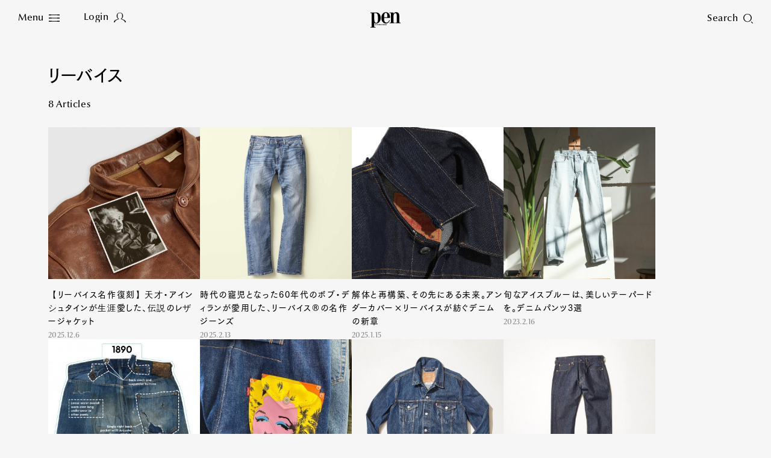

--- FILE ---
content_type: text/html; charset=utf-8
request_url: https://www.google.com/recaptcha/api2/aframe
body_size: 152
content:
<!DOCTYPE HTML><html><head><meta http-equiv="content-type" content="text/html; charset=UTF-8"></head><body><script nonce="Lees5pS00MWGvHC8ifX54Q">/** Anti-fraud and anti-abuse applications only. See google.com/recaptcha */ try{var clients={'sodar':'https://pagead2.googlesyndication.com/pagead/sodar?'};window.addEventListener("message",function(a){try{if(a.source===window.parent){var b=JSON.parse(a.data);var c=clients[b['id']];if(c){var d=document.createElement('img');d.src=c+b['params']+'&rc='+(localStorage.getItem("rc::a")?sessionStorage.getItem("rc::b"):"");window.document.body.appendChild(d);sessionStorage.setItem("rc::e",parseInt(sessionStorage.getItem("rc::e")||0)+1);localStorage.setItem("rc::h",'1769899632056');}}}catch(b){}});window.parent.postMessage("_grecaptcha_ready", "*");}catch(b){}</script></body></html>

--- FILE ---
content_type: application/javascript
request_url: https://www.pen-online.jp/assets/js/loader_with_cache.js
body_size: 1897
content:
/**
 * 取得済みのJSONデータを絞り込んで出力できるように変換したJS Objectを返す.
 * 依存:
 *   jquery
 *   loader_api
 */
var LoaderWithCache = function(opt) {
    // 親クラスのコンストラクタ (下記で上書きしてしまう想定だが)
    LoaderApi.call(this, opt);
	this.vars = {
		api_url : null,     // JSONを読み込むUrl
		
		freeword  : null,
		json : null,
		page : null,
		read_count : null,
		max : 0,
		text_check_columns : null // freewordをチェックするカラム (nullならチェックしない)
	};
	this.vars = $.extend({}, this.vars, opt);
};
// LoaderApiを継承し、コンストラクタは LoaderWithCache を使う
LoaderWithCache.prototype = Object.create(LoaderApi.prototype);
LoaderWithCache.prototype.constructor = LoaderWithCache;

LoaderWithCache.prototype.reset = function() {
	this.vars.freeword = null;
};

// 以降、LoaderWithCache でオーバーライドしたいなら関数を指定する
LoaderWithCache.prototype.request = function(offset, per_page, read_count, params, callback_load_finish) {
	params.tags = params.tag;
	// 初回か、freewordが変わった場合はサーバー読み込みしたいので親クラスを呼ぶ
	if (this.vars.freeword === null
	|| params.freeword !== this.vars.freeword) {
		this.vars.freeword = params.freeword || '';
		// paramsからtag条件を抜く
		var params_temp = $.extend({}, params);
		params_temp.tag = [];
		// 親クラス.request()を読んでthis.vars.jsonを読み込んでからJSONを検索する
		var self = this;
		return LoaderApi.prototype.request.call(this, offset, per_page, read_count, params_temp, function() {
			self.request__(offset, per_page, read_count, params, callback_load_finish);
		});
	} else {
		// JSONを検索する
		return this.request__(offset, per_page, read_count, params, callback_load_finish);
	}
};

LoaderWithCache.prototype.request__ = function(offset, per_page, read_count, params, callback_load_finish) {
	if (this.vars.api_url === null) { alert('ERROR LoaderApi.prototype.: api_url is null'); return; }
	this.vars.read_count = read_count;
	this.vars.per_page = per_page;
	this.vars.page = (per_page != 0 ? Math.ceil(offset / per_page) : 0) + 1;
	var limit = read_count === null ? per_page : read_count;
	var self = this;

	// JSでJSON検索をする
	this.search(params, offset, limit, function(res) {
		var is_json_save = false;
		self.response(res, is_json_save, callback_load_finish);
	});
};
LoaderWithCache.prototype.search = function(params, offset, limit, afterFunc) {
    var self = this;
    if (this.vars.json === null) { return setTimeout(function() { self.search(params, offset, limit, afterFunc); }, 100); }

    var items = $.extend([], this.vars.json);
    var new_items = [];
    if (items.length > 0) {
        // 先に絞り込んでしまう
        for (var i = 0 ; i < items.length ; i++) {
            var find_ng = false;
            for (var key in params) {
                // paramsが複数あればAND検索
                if (this.searchColumn(items[i], key, params[key]) === false) {
                    find_ng = true;
                }
            }
            if (find_ng === false) {
                new_items.push( items[i] );
            }
            
        }
        items = new_items;

        // offset / count削り出し
        var new_items = [];
        var count = 0;
        for (var i = 0 ; i < items.length ; i++) {
            if (i < offset) { continue; }
            new_items.push( items[i] );
            count++;
            if (count >= limit) { break; }
        }
    }
    if (typeof(afterFunc) === 'function') {
        afterFunc({
            totalResults: items.length,
//          totalResults: new_items.length,
            items: new_items
        });
    }
};
LoaderWithCache.prototype.searchColumn = function(record, column, assume) {
    // テキストは別メソッドへ移譲
    if (column === 'freeword') {
        return this.searchColumnInText(record, column, assume);
    }
    if (!column || !assume) { return null; }
	if (assume.length === 0) { return null; }
    if (!record[column] && record[column] != '') { return null; } // &&の後ろ、actuallyが""の場合に除いてはいけない
	var check = function(actually, assume) {
		if (typeof(assume) === 'string') {
			if (actually == assume) {
				return true;
			}
		} else {
			if ((util_array_filter_include(actually, assume)).length > 0) {
				return true;
			}
		}
		return false;
	};
    var actually = record[column];
	if (typeof(actually) === 'string') {
		if (actually.match(/,/)) {
			// 複数の場合
			var actuallies = actually.split(',');
			for (var i in actuallies) {
				// どれか１つでもヒットすればtrue
				if (check(actuallies[i], assume)) {
					return true;
				}
			}
		} else {
			// 単数の場合
			if (check(actually, assume)) {
				return true;
			}
		}
		return false;
	} else {
		// 複数の場合
		var actuallies = actually;
		for (var i in actuallies) {
			// どれか１つでもヒットすればtrue
			if (check(actuallies[i], assume)) {
				return true;
			}
		}
		return false;
	}
};
LoaderWithCache.prototype.searchColumnInText = function(record, column, assume) {
    if (!assume) { return null; }
	if (this.vars.text_check_columns === null) { return null; }
    for (var i in this.vars.text_check_columns) {
        var col = this.vars.text_check_columns[i];
        if (!record[col] && record[col] != '') { continue; } // &&の後ろ、actuallyが""の場合に除いてはいけない
        // どれか１カラムでもGrepにヒットすればtrue
        var reg = new RegExp(assume);
        if ( record[col].match( reg ) ) {
            return true;
        }
    }
    return false;
};


--- FILE ---
content_type: text/json;charset=UTF-8
request_url: https://www.pen-online.jp/_api/search.php?freeword=&sort_by=&tags%5B%5D=%E3%83%AA%E3%83%BC%E3%83%90%E3%82%A4%E3%82%B9&offset=0&limit=20&max=9999
body_size: 3846
content:
{
    "result": "success",
    "items": [
        {
            "contents_id": 30239,
            "title": "【リーバイス名作復刻】天才・アインシュタインが生涯愛した、伝説のレザージャケット",
            "image": "/assets_c/2025/12/MT_39204-0000_GLO_CL_D5-thumb-800x800-125280.jpg",
            "added_on": "2025-12-06 11:45:00",
            "link": "/article/020320.html",
            "wall_level": "Regular",
            "isFeatured": "",
            "wall_level_member": ""
        },
        {
            "contents_id": 29847,
            "title": "時代の寵児となった60年代のボブ・ディランが愛用した、リーバイス®の名作ジーンズ",
            "image": "/assets_c/2025/02/34ed1e87c83f019e92e79e57c479d5f4a72442a7-thumb-800x800-104186.jpg",
            "added_on": "2025-02-13 19:00:06",
            "link": "/article/017969.html",
            "wall_level": "Regular",
            "isFeatured": "",
            "wall_level_member": ""
        },
        {
            "contents_id": 30024,
            "title": "解体と再構築、その先にある未来。アンダーカバー×リーバイスが紡ぐデニムの新章",
            "image": "/assets_c/2025/01/UC1E9201-1-INDIGO-4-thumb-800x800-102830.jpeg",
            "added_on": "2025-01-15 17:45:00",
            "link": "/article/017865.html",
            "wall_level": "Regular",
            "isFeatured": "",
            "wall_level_member": ""
        },
        {
            "contents_id": 14390,
            "title": "旬なアイスブルーは、美しいテーパードを。デニムパンツ3選",
            "image": "/assets_c/2023/02/5b9319948d281d510024ad13408c646ab14d091e-thumb-800x800-55515.jpg",
            "added_on": "2023-02-16 10:00:36",
            "link": "/article/012637.html",
            "wall_level": "Regular",
            "isFeatured": "",
            "wall_level_member": ""
        },
        {
            "contents_id": 14235,
            "title": "1873年版ファースト「501」を含む5本連続復刻！150周年記念リーバイスで旬の着こなしを",
            "image": "/assets_c/2023/01/d277680a7be1822218b793a51395e739d2345de6-thumb-800x800-53868.jpg",
            "added_on": "2023-01-24 10:20:48",
            "link": "/article/012478.html",
            "wall_level": "Regular",
            "isFeatured": "",
            "wall_level_member": ""
        },
        {
            "contents_id": 14133,
            "title": "アメリカンポップアート揃い踏み！ジュンヤ ワタナベ マンでアートを着る2023年春",
            "image": "/assets_c/2023/01/IMG_7225-2-thumb-800x800-52566.jpg",
            "added_on": "2023-01-05 12:30:59",
            "link": "/article/012343.html",
            "wall_level": "Regular",
            "isFeatured": "",
            "wall_level_member": ""
        },
        {
            "contents_id": 10850,
            "title": "デニムジャケットではなくトラッカージャケット？ そのルーツと呼び方の変遷を振り返る",
            "image": "/assets_c/2022/06/52c7a3624bb2cc90329ecef4267a5f84d1ad413f-thumb-800x800-34932.jpg",
            "added_on": "2022-07-07 07:00:00",
            "link": "/article/010765.html",
            "wall_level": "Regular",
            "isFeatured": "",
            "wall_level_member": ""
        },
        {
            "contents_id": 10693,
            "title": "リーバイス®︎ 501®︎を通してデニムの歴史を学ぶ",
            "image": "/assets_c/2022/06/dd2a23ccb9256e1ea3a9f3cc952b57f2dd93c94a-thumb-800x800-35200.jpg",
            "added_on": "2022-06-09 19:00:00",
            "link": "/article/010698.html",
            "wall_level": "Regular",
            "isFeatured": "",
            "wall_level_member": ""
        }
    ],
    "totalResult": 8
}

--- FILE ---
content_type: text/javascript; charset=utf-8
request_url: https://id.cccmh.jp/client/js?client_id=PCCCMH0003
body_size: 100514
content:
var a0_0x4849=['equals','checkbox','success','password','Encrypt','fromInt','Netscape','add','signStringWithSHA1','revert','changeBit','dmq1','fromNumber','stringify','floor','signString','b16to64','bytes2string','divRemTo','open','max','testBit','doPublic','my.ExpandKey:\x20Only\x20key\x20lengths\x20of\x2016,\x2024\x20or\x2032\x20bytes\x20allowed!','nextBytes','innerText','addEventListener','concat','name','modPowInt','addTo','Invalid\x20public\x20key','publicKeyFromString','form','signum','dMultiply','wrap60','client_id','display:\x20none;','number','submit','mph','remove','modInt','modInverse','publicKeyString','0123456789abcdefghijklmnopqrstuvwxyz','idc3mh','SubBytes','redirectUri','&client_id=PCCCMH0003','Done','lShiftTo','prototype','_ckey','xtime','encrypt','bitwiseTo','state','multiplyTo','setPrivate','object','blockIV','verifyString','shiftRight','hex','rShiftTo','decryptAESCBC','generateAESKey','subtract','abs','input','negate','token','modPow','substring','clone','toByteArray','remainder','MixColumns','value','getElementById','email','generateRSAKey','innerHTML','clearBit','signStringWithSHA256','slice','type','gcd','andNot','ShiftRowTab_Inv','pad16','3031300d060960864801650304020105000420','fromCharCode','sqrTo','ShiftRowTab','MixColumns_Inv','blockXOR','b256to64','charAt','xor','verified','doPrivate','failure','createElement','divide','Invalid\x20RSA\x20public\x20key','seedrandom','Sbox','next','encryptAESCBC','PCCCMH0003','random','drShiftTo','LN2','squareTo','unsigned','setPublic','mulTo','log','::52cee64bb3a38f6403386519a39ac91c::','appName','indexOf','ZERO','copyTo','hidden','substr','string2bytes','init','mpl','charCodeAt','preventDefault','Sbox_Inv','compareTo','dlShiftTo','appVersion','setAttribute','dmp1','fromRadix','chunkSize','convert','onload','redirect_uri','ExpandKey','setBit','not','toString','multiplyUpperTo','reduce','split','getTime','bitLength','GET','isProbablePrime','divideAndRemainder','exp','sha1','isEven','setPrivateEx','ABCDEFGHIJKLMNOPQRSTUVWXYZabcdefghijklmnopqrstuvwxyz0123456789+/','dataset','flipBit','ONE','ShiftRows','cipher','clamp','and','toLowerCase','loginPassword','b64to256','appendChild','toRadix','b64to16','generate','Decrypt','replace','Init','dAddOffset','textarea','uvVQDOeJjUrihbSLZg4Zr60XKDxPStdJfsY0xUylZURdw-7_hkgIyEtiX07hG9_g','push','invDigit','byteValue','responseText','decrypt','pow',',\x20l=','elements','0123456789abcdef','multiplyLowerTo','multiply','sha256','coeff','fromString','bitCount','getLowestSetBit','millerRabin','length','intValue','crypto','shiftLeft','forged','publicKeyID','subTo','depad','string','_csrf','Invalid\x20RSA\x20private\x20key','min','mt2','AddRoundKey','mod','kZ/Z8BwOP9xCOVj/xH2xHw3X2rNNkH7nMnHi8JHJBwDSRGIaDKJdzpTijvcrUAWx41dn20MCWb+F/Es3i60t+/gNr+Eb7t8yVSRUjevmcVtsjePiU3+aRHXVPGwCTJk02Dd84DOvUUiPCgyVPlieGfUHNSc2dw8yJ6+tjJeXtpTKE8xJIklGIlJFugCkHQKFIrA+PneegoTqSkFaX2IAGR/1Kcbi9UV5mdGssxD118OjZVfDLwnU3VMfHGRfbbk0u9vJJk4X1IGcm269mDo/6eQdOLHNTqH/gf0b9g+Izhaf/PS4Y75EoeBD8SCJFP9OLr3CVYiSVF7jppzikHW6ciTfcsCljTgAgrW25lwtbGkxiPVX/Q9W73zST2JLLyOqgP5mNCFrh5VO+ZxghcAgH+Mkb1XppuzjpdPS5zZEcTl2H348HDCf17+wsvS9wryfnKhQ79gJ/NHDXsdhxPn4/Cu7YUF1hPMsQv2v+T1CI4W1sambErTjsBogW6+OWBFlyCFrj9jmJLqodkbpvwf/ZzKzEYNRkCF3BtfGFbi6dtIZUKlxDCA8PrRM9dBbshtOQ4mvlfIXhVPIRLtbs48BXsOakypRsNhwqPZjcKHS5PXH7vlyEBnAjn5CNYWoiAxrMcTBLqnIqBmQ6jbG1HIkydrxbtGamQtzKxed/zNXkOc=','無効なデータを受信しました。'];(function(_0x42fe5e,_0x4849ee){var _0x2b43eb=function(_0x2f1980){while(--_0x2f1980){_0x42fe5e['push'](_0x42fe5e['shift']());}};_0x2b43eb(++_0x4849ee);}(a0_0x4849,0x17d));var a0_0x2b43=function(_0x42fe5e,_0x4849ee){_0x42fe5e=_0x42fe5e-0x0;var _0x2b43eb=a0_0x4849[_0x42fe5e];return _0x2b43eb;};clientLoginForm();function clientLoginForm(){var _0x45d049,_0x1a088f=0xdeadbeefcafe,_0x136770=(_0x1a088f&0xffffff)==0xefcafe;function _0x56076b(_0x5c31d4,_0x238f89,_0x2c1be6){_0x5c31d4!=null&&(a0_0x2b43('0x58')==typeof _0x5c31d4?this[a0_0x2b43('0x3d')](_0x5c31d4,_0x238f89,_0x2c1be6):_0x238f89==null&&a0_0x2b43('0x28')!=typeof _0x5c31d4?this[a0_0x2b43('0x1c')](_0x5c31d4,0x100):this['fromString'](_0x5c31d4,_0x238f89));}function _0x4e0f5c(){return new _0x56076b(null);}function _0x42fe6c(_0x2617b3,_0x54dcce,_0x2ff039,_0xab6243,_0x563750,_0x495388){for(;--_0x495388>=0x0;){var _0x1ad989=_0x54dcce*this[_0x2617b3++]+_0x2ff039[_0xab6243]+_0x563750,_0x563750=Math[a0_0x2b43('0x3f')](_0x1ad989/0x4000000);_0x2ff039[_0xab6243++]=_0x1ad989&0x3ffffff;}return _0x563750;}function _0x19a149(_0x2da75c,_0x4bcb83,_0x1020ec,_0x2621ca,_0x463d09,_0x27024b){var _0x12a372=_0x4bcb83&0x7fff;for(_0x4bcb83>>=0xf;--_0x27024b>=0x0;){var _0x446113=this[_0x2da75c]&0x7fff,_0x292d26=this[_0x2da75c++]>>0xf,_0xdc14c2=_0x4bcb83*_0x446113+_0x292d26*_0x12a372,_0x446113=_0x12a372*_0x446113+((_0xdc14c2&0x7fff)<<0xf)+_0x1020ec[_0x2621ca]+(_0x463d09&0x3fffffff),_0x463d09=(_0x446113>>>0x1e)+(_0xdc14c2>>>0xf)+_0x4bcb83*_0x292d26+(_0x463d09>>>0x1e);_0x1020ec[_0x2621ca++]=_0x446113&0x3fffffff;}return _0x463d09;}function _0x213d54(_0x4ffdaa,_0x2279d9,_0x372691,_0x47879b,_0x1c07e7,_0x3294e3){var _0x5388ab=_0x2279d9&0x3fff;for(_0x2279d9>>=0xe;--_0x3294e3>=0x0;){var _0x1e0b84=this[_0x4ffdaa]&0x3fff,_0x21fb21=this[_0x4ffdaa++]>>0xe,_0x2e507e=_0x2279d9*_0x1e0b84+_0x21fb21*_0x5388ab,_0x1e0b84=_0x5388ab*_0x1e0b84+((_0x2e507e&0x3fff)<<0xe)+_0x372691[_0x47879b]+_0x1c07e7,_0x1c07e7=(_0x1e0b84>>0x1c)+(_0x2e507e>>0xe)+_0x2279d9*_0x21fb21;_0x372691[_0x47879b++]=_0x1e0b84&0xfffffff;}return _0x1c07e7;}_0x136770&&navigator[a0_0x2b43('0xab')]=='Microsoft\x20Internet\x20Explorer'?(_0x56076b[a0_0x2b43('0x66')]['am']=_0x19a149,_0x45d049=0x1e):_0x136770&&navigator['appName']!=a0_0x2b43('0x37')?(_0x56076b[a0_0x2b43('0x66')]['am']=_0x42fe6c,_0x45d049=0x1a):(_0x56076b['prototype']['am']=_0x213d54,_0x45d049=0x1c);_0x56076b[a0_0x2b43('0x66')]['DB']=_0x45d049;_0x56076b[a0_0x2b43('0x66')]['DM']=(0x1<<_0x45d049)-0x1;_0x56076b['prototype']['DV']=0x1<<_0x45d049;var _0x17b1a7=0x34;_0x56076b['prototype']['FV']=Math[a0_0x2b43('0x14')](0x2,_0x17b1a7);_0x56076b[a0_0x2b43('0x66')]['F1']=_0x17b1a7-_0x45d049;_0x56076b[a0_0x2b43('0x66')]['F2']=0x2*_0x45d049-_0x17b1a7;var _0x510cd5=a0_0x2b43('0x5f'),_0x3609b9=[],_0x44ffd6,_0x1333cc;_0x44ffd6='0'[a0_0x2b43('0xb4')](0x0);for(_0x1333cc=0x0;_0x1333cc<=0x9;++_0x1333cc)_0x3609b9[_0x44ffd6++]=_0x1333cc;_0x44ffd6='a'[a0_0x2b43('0xb4')](0x0);for(_0x1333cc=0xa;_0x1333cc<0x24;++_0x1333cc)_0x3609b9[_0x44ffd6++]=_0x1333cc;_0x44ffd6='A'[a0_0x2b43('0xb4')](0x0);for(_0x1333cc=0xa;_0x1333cc<0x24;++_0x1333cc)_0x3609b9[_0x44ffd6++]=_0x1333cc;function _0x3bff77(_0x2d3d6){return _0x510cd5[a0_0x2b43('0x95')](_0x2d3d6);}function _0x54044a(_0x5ed95f,_0x1f043e){var _0x362911=_0x3609b9[_0x5ed95f['charCodeAt'](_0x1f043e)];return _0x362911==null?-0x1:_0x362911;}function _0x15e21e(_0xae9ed7){for(var _0x415538=this['t']-0x1;_0x415538>=0x0;--_0x415538)_0xae9ed7[_0x415538]=this[_0x415538];_0xae9ed7['t']=this['t'];_0xae9ed7['s']=this['s'];}function _0x3304b(_0x4d60b2){this['t']=0x1;this['s']=_0x4d60b2<0x0?-0x1:0x0;_0x4d60b2>0x0?this[0x0]=_0x4d60b2:_0x4d60b2<-0x1?this[0x0]=_0x4d60b2+DV:this['t']=0x0;}function _0x44ce35(_0x315623){var _0x48d1b6=_0x4e0f5c();_0x48d1b6[a0_0x2b43('0x36')](_0x315623);return _0x48d1b6;}function _0x5b7828(_0x444489,_0x10a6ad){var _0x5cb463;if(_0x10a6ad==0x10)_0x5cb463=0x4;else if(_0x10a6ad==0x8)_0x5cb463=0x3;else if(_0x10a6ad==0x100)_0x5cb463=0x8;else if(_0x10a6ad==0x2)_0x5cb463=0x1;else if(_0x10a6ad==0x20)_0x5cb463=0x5;else if(_0x10a6ad==0x4)_0x5cb463=0x2;else{this[a0_0x2b43('0xbc')](_0x444489,_0x10a6ad);return;}this['s']=this['t']=0x0;for(var _0x4823ee=_0x444489[a0_0x2b43('0x20')],_0x143428=!0x1,_0x672866=0x0;--_0x4823ee>=0x0;){var _0x1acbf1=_0x5cb463==0x8?_0x444489[_0x4823ee]&0xff:_0x54044a(_0x444489,_0x4823ee);_0x1acbf1<0x0?_0x444489[a0_0x2b43('0x95')](_0x4823ee)=='-'&&(_0x143428=!0x0):(_0x143428=!0x1,_0x672866==0x0?this[this['t']++]=_0x1acbf1:_0x672866+_0x5cb463>this['DB']?(this[this['t']-0x1]|=(_0x1acbf1&(0x1<<this['DB']-_0x672866)-0x1)<<_0x672866,this[this['t']++]=_0x1acbf1>>this['DB']-_0x672866):this[this['t']-0x1]|=_0x1acbf1<<_0x672866,_0x672866+=_0x5cb463,_0x672866>=this['DB']&&(_0x672866-=this['DB']));}if(_0x5cb463==0x8&&(_0x444489[0x0]&0x80)!=0x0)this['s']=-0x1,_0x672866>0x0&&(this[this['t']-0x1]|=(0x1<<this['DB']-_0x672866)-0x1<<_0x672866);this['clamp']();_0x143428&&_0x56076b[a0_0x2b43('0xad')][a0_0x2b43('0x26')](this,this);}function _0x55a9ff(){for(var _0x469072=this['s']&this['DM'];this['t']>0x0&&this[this['t']-0x1]==_0x469072;)--this['t'];}function _0x163f34(_0x174a36){if(this['s']<0x0)return'-'+this[a0_0x2b43('0x79')]()['toString'](_0x174a36);if(_0x174a36==0x10)_0x174a36=0x4;else if(_0x174a36==0x8)_0x174a36=0x3;else if(_0x174a36==0x2)_0x174a36=0x1;else if(_0x174a36==0x20)_0x174a36=0x5;else if(_0x174a36==0x40)_0x174a36=0x6;else if(_0x174a36==0x4)_0x174a36=0x2;else return this[a0_0x2b43('0x6')](_0x174a36);var _0x4454b5=(0x1<<_0x174a36)-0x1,_0xa2ede7,_0x27dfb6=!0x1,_0x963b69='',_0x346237=this['t'],_0x591430=this['DB']-_0x346237*this['DB']%_0x174a36;if(_0x346237-->0x0){if(_0x591430<this['DB']&&(_0xa2ede7=this[_0x346237]>>_0x591430)>0x0)_0x27dfb6=!0x0,_0x963b69=_0x3bff77(_0xa2ede7);for(;_0x346237>=0x0;)_0x591430<_0x174a36?(_0xa2ede7=(this[_0x346237]&(0x1<<_0x591430)-0x1)<<_0x174a36-_0x591430,_0xa2ede7|=this[--_0x346237]>>(_0x591430+=this['DB']-_0x174a36)):(_0xa2ede7=this[_0x346237]>>(_0x591430-=_0x174a36)&_0x4454b5,_0x591430<=0x0&&(_0x591430+=this['DB'],--_0x346237)),_0xa2ede7>0x0&&(_0x27dfb6=!0x0),_0x27dfb6&&(_0x963b69+=_0x3bff77(_0xa2ede7));}return _0x27dfb6?_0x963b69:'0';}function _0x54d116(){var _0x28e455=_0x4e0f5c();_0x56076b['ZERO'][a0_0x2b43('0x26')](this,_0x28e455);return _0x28e455;}function _0x2c1cef(){return this['s']<0x0?this[a0_0x2b43('0x79')]():this;}function _0x9f10(_0x2641e2){var _0x1f44b0=this['s']-_0x2641e2['s'];if(_0x1f44b0!=0x0)return _0x1f44b0;var _0x16a257=this['t'],_0x1f44b0=_0x16a257-_0x2641e2['t'];if(_0x1f44b0!=0x0)return _0x1f44b0;for(;--_0x16a257>=0x0;)if((_0x1f44b0=this[_0x16a257]-_0x2641e2[_0x16a257])!=0x0)return _0x1f44b0;return 0x0;}function _0x289619(_0x5c1e11){var _0x513891=0x1,_0x296bcc;if((_0x296bcc=_0x5c1e11>>>0x10)!=0x0)_0x5c1e11=_0x296bcc,_0x513891+=0x10;if((_0x296bcc=_0x5c1e11>>0x8)!=0x0)_0x5c1e11=_0x296bcc,_0x513891+=0x8;if((_0x296bcc=_0x5c1e11>>0x4)!=0x0)_0x5c1e11=_0x296bcc,_0x513891+=0x4;if((_0x296bcc=_0x5c1e11>>0x2)!=0x0)_0x5c1e11=_0x296bcc,_0x513891+=0x2;_0x5c1e11>>0x1!=0x0&&(_0x513891+=0x1);return _0x513891;}function _0x4d318a(){return this['t']<=0x0?0x0:this['DB']*(this['t']-0x1)+_0x289619(this[this['t']-0x1]^this['s']&this['DM']);}function _0x2b8def(_0x28811c,_0x28ce86){var _0x192275;for(_0x192275=this['t']-0x1;_0x192275>=0x0;--_0x192275)_0x28ce86[_0x192275+_0x28811c]=this[_0x192275];for(_0x192275=_0x28811c-0x1;_0x192275>=0x0;--_0x192275)_0x28ce86[_0x192275]=0x0;_0x28ce86['t']=this['t']+_0x28811c;_0x28ce86['s']=this['s'];}function _0x2ad392(_0x46a994,_0x5ac680){for(var _0x456ae2=_0x46a994;_0x456ae2<this['t'];++_0x456ae2)_0x5ac680[_0x456ae2-_0x46a994]=this[_0x456ae2];_0x5ac680['t']=Math[a0_0x2b43('0x45')](this['t']-_0x46a994,0x0);_0x5ac680['s']=this['s'];}function _0xc87e5f(_0x384079,_0xa1f7ac){var _0x303229=_0x384079%this['DB'],_0x2d2219=this['DB']-_0x303229,_0x469017=(0x1<<_0x2d2219)-0x1,_0x1db52b=Math[a0_0x2b43('0x3f')](_0x384079/this['DB']),_0x3dfed4=this['s']<<_0x303229&this['DM'],_0x573816;for(_0x573816=this['t']-0x1;_0x573816>=0x0;--_0x573816)_0xa1f7ac[_0x573816+_0x1db52b+0x1]=this[_0x573816]>>_0x2d2219|_0x3dfed4,_0x3dfed4=(this[_0x573816]&_0x469017)<<_0x303229;for(_0x573816=_0x1db52b-0x1;_0x573816>=0x0;--_0x573816)_0xa1f7ac[_0x573816]=0x0;_0xa1f7ac[_0x1db52b]=_0x3dfed4;_0xa1f7ac['t']=this['t']+_0x1db52b+0x1;_0xa1f7ac['s']=this['s'];_0xa1f7ac[a0_0x2b43('0x0')]();}function _0x17d9ec(_0x52e505,_0x582580){_0x582580['s']=this['s'];var _0x41ee07=Math[a0_0x2b43('0x3f')](_0x52e505/this['DB']);if(_0x41ee07>=this['t'])_0x582580['t']=0x0;else{var _0x3d84c3=_0x52e505%this['DB'],_0x150be4=this['DB']-_0x3d84c3,_0x40b0c9=(0x1<<_0x3d84c3)-0x1;_0x582580[0x0]=this[_0x41ee07]>>_0x3d84c3;for(var _0x50a302=_0x41ee07+0x1;_0x50a302<this['t'];++_0x50a302)_0x582580[_0x50a302-_0x41ee07-0x1]|=(this[_0x50a302]&_0x40b0c9)<<_0x150be4,_0x582580[_0x50a302-_0x41ee07]=this[_0x50a302]>>_0x3d84c3;_0x3d84c3>0x0&&(_0x582580[this['t']-_0x41ee07-0x1]|=(this['s']&_0x40b0c9)<<_0x150be4);_0x582580['t']=this['t']-_0x41ee07;_0x582580[a0_0x2b43('0x0')]();}}function _0x3b0f61(_0x4ebcae,_0x269598){for(var _0x3f90d1=0x0,_0x155cb1=0x0,_0x1f1b07=Math['min'](_0x4ebcae['t'],this['t']);_0x3f90d1<_0x1f1b07;)_0x155cb1+=this[_0x3f90d1]-_0x4ebcae[_0x3f90d1],_0x269598[_0x3f90d1++]=_0x155cb1&this['DM'],_0x155cb1>>=this['DB'];if(_0x4ebcae['t']<this['t']){for(_0x155cb1-=_0x4ebcae['s'];_0x3f90d1<this['t'];)_0x155cb1+=this[_0x3f90d1],_0x269598[_0x3f90d1++]=_0x155cb1&this['DM'],_0x155cb1>>=this['DB'];_0x155cb1+=this['s'];}else{for(_0x155cb1+=this['s'];_0x3f90d1<_0x4ebcae['t'];)_0x155cb1-=_0x4ebcae[_0x3f90d1],_0x269598[_0x3f90d1++]=_0x155cb1&this['DM'],_0x155cb1>>=this['DB'];_0x155cb1-=_0x4ebcae['s'];}_0x269598['s']=_0x155cb1<0x0?-0x1:0x0;_0x155cb1<-0x1?_0x269598[_0x3f90d1++]=this['DV']+_0x155cb1:_0x155cb1>0x0&&(_0x269598[_0x3f90d1++]=_0x155cb1);_0x269598['t']=_0x3f90d1;_0x269598[a0_0x2b43('0x0')]();}function _0xb80523(_0x4caaf6,_0x306b90){var _0x3493cf=this['abs'](),_0x33b5ce=_0x4caaf6[a0_0x2b43('0x77')](),_0x2d3fa3=_0x3493cf['t'];for(_0x306b90['t']=_0x2d3fa3+_0x33b5ce['t'];--_0x2d3fa3>=0x0;)_0x306b90[_0x2d3fa3]=0x0;for(_0x2d3fa3=0x0;_0x2d3fa3<_0x33b5ce['t'];++_0x2d3fa3)_0x306b90[_0x2d3fa3+_0x3493cf['t']]=_0x3493cf['am'](0x0,_0x33b5ce[_0x2d3fa3],_0x306b90,_0x2d3fa3,0x0,_0x3493cf['t']);_0x306b90['s']=0x0;_0x306b90[a0_0x2b43('0x0')]();this['s']!=_0x4caaf6['s']&&_0x56076b[a0_0x2b43('0xad')][a0_0x2b43('0x26')](_0x306b90,_0x306b90);}function _0xca7516(_0x469d5d){for(var _0x1fe2e2=this[a0_0x2b43('0x77')](),_0x179297=_0x469d5d['t']=0x2*_0x1fe2e2['t'];--_0x179297>=0x0;)_0x469d5d[_0x179297]=0x0;for(_0x179297=0x0;_0x179297<_0x1fe2e2['t']-0x1;++_0x179297){var _0x47fe37=_0x1fe2e2['am'](_0x179297,_0x1fe2e2[_0x179297],_0x469d5d,0x2*_0x179297,0x0,0x1);if((_0x469d5d[_0x179297+_0x1fe2e2['t']]+=_0x1fe2e2['am'](_0x179297+0x1,0x2*_0x1fe2e2[_0x179297],_0x469d5d,0x2*_0x179297+0x1,_0x47fe37,_0x1fe2e2['t']-_0x179297-0x1))>=_0x1fe2e2['DV'])_0x469d5d[_0x179297+_0x1fe2e2['t']]-=_0x1fe2e2['DV'],_0x469d5d[_0x179297+_0x1fe2e2['t']+0x1]=0x1;}_0x469d5d['t']>0x0&&(_0x469d5d[_0x469d5d['t']-0x1]+=_0x1fe2e2['am'](_0x179297,_0x1fe2e2[_0x179297],_0x469d5d,0x2*_0x179297,0x0,0x1));_0x469d5d['s']=0x0;_0x469d5d[a0_0x2b43('0x0')]();}function _0xa98b4c(_0x1772fd,_0xaff080,_0x213330){var _0x2b70d2=_0x1772fd[a0_0x2b43('0x77')]();if(!(_0x2b70d2['t']<=0x0)){var _0x15974f=this[a0_0x2b43('0x77')]();if(_0x15974f['t']<_0x2b70d2['t'])_0xaff080!=null&&_0xaff080['fromInt'](0x0),_0x213330!=null&&this[a0_0x2b43('0xae')](_0x213330);else{_0x213330==null&&(_0x213330=_0x4e0f5c());var _0x54b2d9=_0x4e0f5c(),_0x22d08e=this['s'],_0x1772fd=_0x1772fd['s'],_0x27915d=this['DB']-_0x289619(_0x2b70d2[_0x2b70d2['t']-0x1]);_0x27915d>0x0?(_0x2b70d2[a0_0x2b43('0x65')](_0x27915d,_0x54b2d9),_0x15974f['lShiftTo'](_0x27915d,_0x213330)):(_0x2b70d2[a0_0x2b43('0xae')](_0x54b2d9),_0x15974f[a0_0x2b43('0xae')](_0x213330));_0x2b70d2=_0x54b2d9['t'];_0x15974f=_0x54b2d9[_0x2b70d2-0x1];if(_0x15974f!=0x0){var _0x1cfd96=_0x15974f*(0x1<<this['F1'])+(_0x2b70d2>0x1?_0x54b2d9[_0x2b70d2-0x2]>>this['F2']:0x0),_0x490fd1=this['FV']/_0x1cfd96,_0x1cfd96=(0x1<<this['F1'])/_0x1cfd96,_0x1985f6=0x1<<this['F2'],_0x51b32a=_0x213330['t'],_0x373dd9=_0x51b32a-_0x2b70d2,_0x59539b=_0xaff080==null?_0x4e0f5c():_0xaff080;_0x54b2d9[a0_0x2b43('0xb8')](_0x373dd9,_0x59539b);_0x213330[a0_0x2b43('0xb7')](_0x59539b)>=0x0&&(_0x213330[_0x213330['t']++]=0x1,_0x213330[a0_0x2b43('0x26')](_0x59539b,_0x213330));_0x56076b['ONE'][a0_0x2b43('0xb8')](_0x2b70d2,_0x59539b);for(_0x59539b[a0_0x2b43('0x26')](_0x54b2d9,_0x54b2d9);_0x54b2d9['t']<_0x2b70d2;)_0x54b2d9[_0x54b2d9['t']++]=0x0;for(;--_0x373dd9>=0x0;){var _0x33e6ef=_0x213330[--_0x51b32a]==_0x15974f?this['DM']:Math[a0_0x2b43('0x3f')](_0x213330[_0x51b32a]*_0x490fd1+(_0x213330[_0x51b32a-0x1]+_0x1985f6)*_0x1cfd96);if((_0x213330[_0x51b32a]+=_0x54b2d9['am'](0x0,_0x33e6ef,_0x213330,_0x373dd9,0x0,_0x2b70d2))<_0x33e6ef){_0x54b2d9[a0_0x2b43('0xb8')](_0x373dd9,_0x59539b);for(_0x213330[a0_0x2b43('0x26')](_0x59539b,_0x213330);_0x213330[_0x51b32a]<--_0x33e6ef;)_0x213330[a0_0x2b43('0x26')](_0x59539b,_0x213330);}}_0xaff080!=null&&(_0x213330[a0_0x2b43('0xa3')](_0x2b70d2,_0xaff080),_0x22d08e!=_0x1772fd&&_0x56076b[a0_0x2b43('0xad')]['subTo'](_0xaff080,_0xaff080));_0x213330['t']=_0x2b70d2;_0x213330[a0_0x2b43('0x0')]();_0x27915d>0x0&&_0x213330['rShiftTo'](_0x27915d,_0x213330);_0x22d08e<0x0&&_0x56076b[a0_0x2b43('0xad')]['subTo'](_0x213330,_0x213330);}}}}function _0x2bdf33(_0x96e775){var _0x28b221=_0x4e0f5c();this['abs']()[a0_0x2b43('0x43')](_0x96e775,null,_0x28b221);this['s']<0x0&&_0x28b221[a0_0x2b43('0xb7')](_0x56076b[a0_0x2b43('0xad')])>0x0&&_0x96e775[a0_0x2b43('0x26')](_0x28b221,_0x28b221);return _0x28b221;}function _0x1c79ab(_0x5c740b){this['m']=_0x5c740b;}function _0x19dbf0(_0x3d5e56){return _0x3d5e56['s']<0x0||_0x3d5e56[a0_0x2b43('0xb7')](this['m'])>=0x0?_0x3d5e56[a0_0x2b43('0x2e')](this['m']):_0x3d5e56;}function _0x155994(_0x1850d5){return _0x1850d5;}function _0x2f6183(_0x4fe805){_0x4fe805[a0_0x2b43('0x43')](this['m'],null,_0x4fe805);}function _0x1edffe(_0x278c19,_0x419001,_0x1b9a10){_0x278c19[a0_0x2b43('0x6c')](_0x419001,_0x1b9a10);this[a0_0x2b43('0xc6')](_0x1b9a10);}function _0xf176a6(_0x417f72,_0x358285){_0x417f72[a0_0x2b43('0xa5')](_0x358285);this[a0_0x2b43('0xc6')](_0x358285);}_0x1c79ab[a0_0x2b43('0x66')][a0_0x2b43('0xbe')]=_0x19dbf0;_0x1c79ab[a0_0x2b43('0x66')][a0_0x2b43('0x3a')]=_0x155994;_0x1c79ab[a0_0x2b43('0x66')]['reduce']=_0x2f6183;_0x1c79ab[a0_0x2b43('0x66')][a0_0x2b43('0xa8')]=_0x1edffe;_0x1c79ab['prototype']['sqrTo']=_0xf176a6;function _0x3dbe91(){if(this['t']<0x1)return 0x0;var _0x35e935=this[0x0];if((_0x35e935&0x1)==0x0)return 0x0;var _0xb4e297=_0x35e935&0x3,_0xb4e297=_0xb4e297*(0x2-(_0x35e935&0xf)*_0xb4e297)&0xf,_0xb4e297=_0xb4e297*(0x2-(_0x35e935&0xff)*_0xb4e297)&0xff,_0xb4e297=_0xb4e297*(0x2-((_0x35e935&0xffff)*_0xb4e297&0xffff))&0xffff,_0xb4e297=_0xb4e297*(0x2-_0x35e935*_0xb4e297%this['DV'])%this['DV'];return _0xb4e297>0x0?this['DV']-_0xb4e297:-_0xb4e297;}function _0x3bf0b5(_0x3b3d2c){this['m']=_0x3b3d2c;this['mp']=_0x3b3d2c[a0_0x2b43('0x10')]();this[a0_0x2b43('0xb3')]=this['mp']&0x7fff;this[a0_0x2b43('0x5a')]=this['mp']>>0xf;this['um']=(0x1<<_0x3b3d2c['DB']-0xf)-0x1;this[a0_0x2b43('0x2c')]=0x2*_0x3b3d2c['t'];}function _0x5e5d2c(_0x28dfef){var _0x2886f8=_0x4e0f5c();_0x28dfef[a0_0x2b43('0x77')]()[a0_0x2b43('0xb8')](this['m']['t'],_0x2886f8);_0x2886f8['divRemTo'](this['m'],null,_0x2886f8);_0x28dfef['s']<0x0&&_0x2886f8[a0_0x2b43('0xb7')](_0x56076b[a0_0x2b43('0xad')])>0x0&&this['m'][a0_0x2b43('0x26')](_0x2886f8,_0x2886f8);return _0x2886f8;}function _0x5a5fca(_0x1db1cf){var _0x1086a6=_0x4e0f5c();_0x1db1cf['copyTo'](_0x1086a6);this[a0_0x2b43('0xc6')](_0x1086a6);return _0x1086a6;}function _0x1c6243(_0x5b3e20){for(;_0x5b3e20['t']<=this['mt2'];)_0x5b3e20[_0x5b3e20['t']++]=0x0;for(var _0x1174cc=0x0;_0x1174cc<this['m']['t'];++_0x1174cc){var _0x45b187=_0x5b3e20[_0x1174cc]&0x7fff,_0x3d5468=_0x45b187*this[a0_0x2b43('0xb3')]+((_0x45b187*this['mph']+(_0x5b3e20[_0x1174cc]>>0xf)*this[a0_0x2b43('0xb3')]&this['um'])<<0xf)&_0x5b3e20['DM'],_0x45b187=_0x1174cc+this['m']['t'];for(_0x5b3e20[_0x45b187]+=this['m']['am'](0x0,_0x3d5468,_0x5b3e20,_0x1174cc,0x0,this['m']['t']);_0x5b3e20[_0x45b187]>=_0x5b3e20['DV'];)_0x5b3e20[_0x45b187]-=_0x5b3e20['DV'],_0x5b3e20[++_0x45b187]++;}_0x5b3e20[a0_0x2b43('0x0')]();_0x5b3e20[a0_0x2b43('0xa3')](this['m']['t'],_0x5b3e20);_0x5b3e20['compareTo'](this['m'])>=0x0&&_0x5b3e20[a0_0x2b43('0x26')](this['m'],_0x5b3e20);}function _0x40f588(_0x381140,_0x4804e5){_0x381140[a0_0x2b43('0xa5')](_0x4804e5);this[a0_0x2b43('0xc6')](_0x4804e5);}function _0x33ca92(_0x16e8f5,_0x1b6211,_0x508e03){_0x16e8f5[a0_0x2b43('0x6c')](_0x1b6211,_0x508e03);this['reduce'](_0x508e03);}_0x3bf0b5[a0_0x2b43('0x66')]['convert']=_0x5e5d2c;_0x3bf0b5[a0_0x2b43('0x66')][a0_0x2b43('0x3a')]=_0x5a5fca;_0x3bf0b5[a0_0x2b43('0x66')][a0_0x2b43('0xc6')]=_0x1c6243;_0x3bf0b5['prototype'][a0_0x2b43('0xa8')]=_0x33ca92;_0x3bf0b5['prototype'][a0_0x2b43('0x90')]=_0x40f588;function _0x488eb3(){return(this['t']>0x0?this[0x0]&0x1:this['s'])==0x0;}function _0x18c424(_0x18e183,_0x5f5782){if(_0x18e183>0xffffffff||_0x18e183<0x1)return _0x56076b['ONE'];var _0x3f5280=_0x4e0f5c(),_0x34bb5b=_0x4e0f5c(),_0x20efaf=_0x5f5782[a0_0x2b43('0xbe')](this),_0x54d8a5=_0x289619(_0x18e183)-0x1;for(_0x20efaf[a0_0x2b43('0xae')](_0x3f5280);--_0x54d8a5>=0x0;)if(_0x5f5782[a0_0x2b43('0x90')](_0x3f5280,_0x34bb5b),(_0x18e183&0x1<<_0x54d8a5)>0x0)_0x5f5782[a0_0x2b43('0xa8')](_0x34bb5b,_0x20efaf,_0x3f5280);else var _0x51a4d9=_0x3f5280,_0x3f5280=_0x34bb5b,_0x34bb5b=_0x51a4d9;return _0x5f5782[a0_0x2b43('0x3a')](_0x3f5280);}function _0x57de25(_0x19f873,_0x4ea783){var _0x18258e;_0x18258e=_0x19f873<0x100||_0x4ea783['isEven']()?new _0x1c79ab(_0x4ea783):new _0x3bf0b5(_0x4ea783);return this['exp'](_0x19f873,_0x18258e);}_0x56076b['prototype'][a0_0x2b43('0xae')]=_0x15e21e;_0x56076b[a0_0x2b43('0x66')]['fromInt']=_0x3304b;_0x56076b['prototype'][a0_0x2b43('0x1c')]=_0x5b7828;_0x56076b[a0_0x2b43('0x66')]['clamp']=_0x55a9ff;_0x56076b[a0_0x2b43('0x66')][a0_0x2b43('0xb8')]=_0x2b8def;_0x56076b[a0_0x2b43('0x66')][a0_0x2b43('0xa3')]=_0x2ad392;_0x56076b[a0_0x2b43('0x66')][a0_0x2b43('0x65')]=_0xc87e5f;_0x56076b[a0_0x2b43('0x66')]['rShiftTo']=_0x17d9ec;_0x56076b[a0_0x2b43('0x66')][a0_0x2b43('0x26')]=_0x3b0f61;_0x56076b[a0_0x2b43('0x66')][a0_0x2b43('0x6c')]=_0xb80523;_0x56076b['prototype'][a0_0x2b43('0xa5')]=_0xca7516;_0x56076b['prototype'][a0_0x2b43('0x43')]=_0xa98b4c;_0x56076b['prototype'][a0_0x2b43('0x10')]=_0x3dbe91;_0x56076b['prototype'][a0_0x2b43('0xcf')]=_0x488eb3;_0x56076b[a0_0x2b43('0x66')][a0_0x2b43('0xcd')]=_0x18c424;_0x56076b[a0_0x2b43('0x66')][a0_0x2b43('0xc4')]=_0x163f34;_0x56076b['prototype'][a0_0x2b43('0x79')]=_0x54d116;_0x56076b['prototype'][a0_0x2b43('0x77')]=_0x2c1cef;_0x56076b[a0_0x2b43('0x66')][a0_0x2b43('0xb7')]=_0x9f10;_0x56076b[a0_0x2b43('0x66')][a0_0x2b43('0xc9')]=_0x4d318a;_0x56076b[a0_0x2b43('0x66')][a0_0x2b43('0x2e')]=_0x2bdf33;_0x56076b[a0_0x2b43('0x66')]['modPowInt']=_0x57de25;_0x56076b[a0_0x2b43('0xad')]=_0x44ce35(0x0);_0x56076b['ONE']=_0x44ce35(0x1);function _0xd98931(){var _0x141450=_0x4e0f5c();this[a0_0x2b43('0xae')](_0x141450);return _0x141450;}function _0x374388(){if(this['s']<0x0)if(this['t']==0x1)return this[0x0]-this['DV'];else{if(this['t']==0x0)return-0x1;}else if(this['t']==0x1)return this[0x0];else if(this['t']==0x0)return 0x0;return(this[0x1]&(0x1<<0x20-this['DB'])-0x1)<<this['DB']|this[0x0];}function _0x452909(){return this['t']==0x0?this['s']:this[0x0]<<0x18>>0x18;}function _0x562b42(){return this['t']==0x0?this['s']:this[0x0]<<0x10>>0x10;}function _0x498255(_0x234c6b){return Math[a0_0x2b43('0x3f')](Math[a0_0x2b43('0xa4')]*this['DB']/Math['log'](_0x234c6b));}function _0x415ee1(){return this['s']<0x0?-0x1:this['t']<=0x0||this['t']==0x1&&this[0x0]<=0x0?0x0:0x1;}function _0x59069f(_0x2a08d0){_0x2a08d0==null&&(_0x2a08d0=0xa);if(this[a0_0x2b43('0x53')]()==0x0||_0x2a08d0<0x2||_0x2a08d0>0x24)return'0';var _0x1cbf0a=this['chunkSize'](_0x2a08d0),_0x1cbf0a=Math[a0_0x2b43('0x14')](_0x2a08d0,_0x1cbf0a),_0x5da1d4=_0x44ce35(_0x1cbf0a),_0xdd95c3=_0x4e0f5c(),_0x1732a0=_0x4e0f5c(),_0x1836b8='';for(this[a0_0x2b43('0x43')](_0x5da1d4,_0xdd95c3,_0x1732a0);_0xdd95c3[a0_0x2b43('0x53')]()>0x0;)_0x1836b8=(_0x1cbf0a+_0x1732a0['intValue']())[a0_0x2b43('0xc4')](_0x2a08d0)[a0_0x2b43('0xb0')](0x1)+_0x1836b8,_0xdd95c3['divRemTo'](_0x5da1d4,_0xdd95c3,_0x1732a0);return _0x1732a0[a0_0x2b43('0x21')]()[a0_0x2b43('0xc4')](_0x2a08d0)+_0x1836b8;}function _0x737d01(_0x4198f2,_0x4de97a){this[a0_0x2b43('0x36')](0x0);_0x4de97a==null&&(_0x4de97a=0xa);for(var _0xda6410=this['chunkSize'](_0x4de97a),_0x3b7b67=Math[a0_0x2b43('0x14')](_0x4de97a,_0xda6410),_0x4dec7f=!0x1,_0x2a9ef5=0x0,_0x1125f7=0x0,_0x2313ee=0x0;_0x2313ee<_0x4198f2['length'];++_0x2313ee){var _0x5e0404=_0x54044a(_0x4198f2,_0x2313ee);_0x5e0404<0x0?_0x4198f2[a0_0x2b43('0x95')](_0x2313ee)=='-'&&this[a0_0x2b43('0x53')]()==0x0&&(_0x4dec7f=!0x0):(_0x1125f7=_0x4de97a*_0x1125f7+_0x5e0404,++_0x2a9ef5>=_0xda6410&&(this['dMultiply'](_0x3b7b67),this['dAddOffset'](_0x1125f7,0x0),_0x1125f7=_0x2a9ef5=0x0));}_0x2a9ef5>0x0&&(this[a0_0x2b43('0x54')](Math[a0_0x2b43('0x14')](_0x4de97a,_0x2a9ef5)),this[a0_0x2b43('0xc')](_0x1125f7,0x0));_0x4dec7f&&_0x56076b[a0_0x2b43('0xad')]['subTo'](this,this);}function _0x9b5d2f(_0x19846a,_0x2e1d6e,_0x5e1a67){if('number'==typeof _0x2e1d6e)if(_0x19846a<0x2)this['fromInt'](0x1);else{this[a0_0x2b43('0x3d')](_0x19846a,_0x5e1a67);this[a0_0x2b43('0x46')](_0x19846a-0x1)||this[a0_0x2b43('0x6a')](_0x56076b[a0_0x2b43('0xd4')]['shiftLeft'](_0x19846a-0x1),_0x5a44d0,this);for(this[a0_0x2b43('0xcf')]()&&this[a0_0x2b43('0xc')](0x1,0x0);!this[a0_0x2b43('0xcb')](_0x2e1d6e);)this['dAddOffset'](0x2,0x0),this['bitLength']()>_0x19846a&&this['subTo'](_0x56076b[a0_0x2b43('0xd4')][a0_0x2b43('0x23')](_0x19846a-0x1),this);}else{var _0x5e1a67=[],_0x4d5cae=_0x19846a&0x7;_0x5e1a67[a0_0x2b43('0x20')]=(_0x19846a>>0x3)+0x1;_0x2e1d6e[a0_0x2b43('0x49')](_0x5e1a67);_0x4d5cae>0x0?_0x5e1a67[0x0]&=(0x1<<_0x4d5cae)-0x1:_0x5e1a67[0x0]=0x0;this['fromString'](_0x5e1a67,0x100);}}function _0x5b6a70(){var _0x5a2195=this['t'],_0x9bc0ac=[];_0x9bc0ac[0x0]=this['s'];var _0x1d7697=this['DB']-_0x5a2195*this['DB']%0x8,_0xcf1976,_0x44c058=0x0;if(_0x5a2195-->0x0){if(_0x1d7697<this['DB']&&(_0xcf1976=this[_0x5a2195]>>_0x1d7697)!=(this['s']&this['DM'])>>_0x1d7697)_0x9bc0ac[_0x44c058++]=_0xcf1976|this['s']<<this['DB']-_0x1d7697;for(;_0x5a2195>=0x0;)if(_0x1d7697<0x8?(_0xcf1976=(this[_0x5a2195]&(0x1<<_0x1d7697)-0x1)<<0x8-_0x1d7697,_0xcf1976|=this[--_0x5a2195]>>(_0x1d7697+=this['DB']-0x8)):(_0xcf1976=this[_0x5a2195]>>(_0x1d7697-=0x8)&0xff,_0x1d7697<=0x0&&(_0x1d7697+=this['DB'],--_0x5a2195)),(_0xcf1976&0x80)!=0x0&&(_0xcf1976|=-0x100),_0x44c058==0x0&&(this['s']&0x80)!=(_0xcf1976&0x80)&&++_0x44c058,_0x44c058>0x0||_0xcf1976!=this['s'])_0x9bc0ac[_0x44c058++]=_0xcf1976;}return _0x9bc0ac;}function _0x1134e9(_0x490ee2){return this['compareTo'](_0x490ee2)==0x0;}function _0x36420d(_0x4198dc){return this[a0_0x2b43('0xb7')](_0x4198dc)<0x0?this:_0x4198dc;}function _0x43b1f1(_0x381d05){return this[a0_0x2b43('0xb7')](_0x381d05)>0x0?this:_0x381d05;}function _0x23ae33(_0x5c3276,_0x132c88,_0x43cb08){var _0x5c2ab7,_0x3cf12c,_0x1c554b=Math['min'](_0x5c3276['t'],this['t']);for(_0x5c2ab7=0x0;_0x5c2ab7<_0x1c554b;++_0x5c2ab7)_0x43cb08[_0x5c2ab7]=_0x132c88(this[_0x5c2ab7],_0x5c3276[_0x5c2ab7]);if(_0x5c3276['t']<this['t']){_0x3cf12c=_0x5c3276['s']&this['DM'];for(_0x5c2ab7=_0x1c554b;_0x5c2ab7<this['t'];++_0x5c2ab7)_0x43cb08[_0x5c2ab7]=_0x132c88(this[_0x5c2ab7],_0x3cf12c);_0x43cb08['t']=this['t'];}else{_0x3cf12c=this['s']&this['DM'];for(_0x5c2ab7=_0x1c554b;_0x5c2ab7<_0x5c3276['t'];++_0x5c2ab7)_0x43cb08[_0x5c2ab7]=_0x132c88(_0x3cf12c,_0x5c3276[_0x5c2ab7]);_0x43cb08['t']=_0x5c3276['t'];}_0x43cb08['s']=_0x132c88(this['s'],_0x5c3276['s']);_0x43cb08[a0_0x2b43('0x0')]();}function _0x37e462(_0x205569,_0x471cf1){return _0x205569&_0x471cf1;}function _0x382d51(_0x30c16b){var _0x1250d4=_0x4e0f5c();this[a0_0x2b43('0x6a')](_0x30c16b,_0x37e462,_0x1250d4);return _0x1250d4;}function _0x5a44d0(_0x3cad6e,_0x498a5d){return _0x3cad6e|_0x498a5d;}function _0x152763(_0x24d658){var _0x35ecb5=_0x4e0f5c();this[a0_0x2b43('0x6a')](_0x24d658,_0x5a44d0,_0x35ecb5);return _0x35ecb5;}function _0x162680(_0x22e186,_0x1b712b){return _0x22e186^_0x1b712b;}function _0x48e113(_0x20ba29){var _0x335e58=_0x4e0f5c();this[a0_0x2b43('0x6a')](_0x20ba29,_0x162680,_0x335e58);return _0x335e58;}function _0x53e07a(_0x395d7f,_0x5d7c17){return _0x395d7f&~_0x5d7c17;}function _0x17bec6(_0x5b6e37){var _0x214700=_0x4e0f5c();this[a0_0x2b43('0x6a')](_0x5b6e37,_0x53e07a,_0x214700);return _0x214700;}function _0x485ad8(){for(var _0x4d8398=_0x4e0f5c(),_0x124c16=0x0;_0x124c16<this['t'];++_0x124c16)_0x4d8398[_0x124c16]=this['DM']&~this[_0x124c16];_0x4d8398['t']=this['t'];_0x4d8398['s']=~this['s'];return _0x4d8398;}function _0x4b12a4(_0x11cdd8){var _0x18426a=_0x4e0f5c();_0x11cdd8<0x0?this[a0_0x2b43('0x73')](-_0x11cdd8,_0x18426a):this[a0_0x2b43('0x65')](_0x11cdd8,_0x18426a);return _0x18426a;}function _0x130dd9(_0x4d740d){var _0x534e3a=_0x4e0f5c();_0x4d740d<0x0?this[a0_0x2b43('0x65')](-_0x4d740d,_0x534e3a):this[a0_0x2b43('0x73')](_0x4d740d,_0x534e3a);return _0x534e3a;}function _0x4ca27d(_0x4d031f){if(_0x4d031f==0x0)return-0x1;var _0x39eea2=0x0;(_0x4d031f&0xffff)==0x0&&(_0x4d031f>>=0x10,_0x39eea2+=0x10);(_0x4d031f&0xff)==0x0&&(_0x4d031f>>=0x8,_0x39eea2+=0x8);(_0x4d031f&0xf)==0x0&&(_0x4d031f>>=0x4,_0x39eea2+=0x4);(_0x4d031f&0x3)==0x0&&(_0x4d031f>>=0x2,_0x39eea2+=0x2);(_0x4d031f&0x1)==0x0&&++_0x39eea2;return _0x39eea2;}function _0x40f7e3(){for(var _0xddf91a=0x0;_0xddf91a<this['t'];++_0xddf91a)if(this[_0xddf91a]!=0x0)return _0xddf91a*this['DB']+_0x4ca27d(this[_0xddf91a]);return this['s']<0x0?this['t']*this['DB']:-0x1;}function _0x42f46b(_0x33f9b4){for(var _0x4ee21c=0x0;_0x33f9b4!=0x0;)_0x33f9b4&=_0x33f9b4-0x1,++_0x4ee21c;return _0x4ee21c;}function _0x4d3533(){for(var _0x2f9c09=0x0,_0x53d90e=this['s']&this['DM'],_0x11406c=0x0;_0x11406c<this['t'];++_0x11406c)_0x2f9c09+=_0x42f46b(this[_0x11406c]^_0x53d90e);return _0x2f9c09;}function _0xd781f3(_0x25266a){var _0x2e0ae3=Math[a0_0x2b43('0x3f')](_0x25266a/this['DB']);return _0x2e0ae3>=this['t']?this['s']!=0x0:(this[_0x2e0ae3]&0x1<<_0x25266a%this['DB'])!=0x0;}function _0x9e722d(_0x2f1723,_0x3399a9){var _0x5f2dd4=_0x56076b['ONE']['shiftLeft'](_0x2f1723);this[a0_0x2b43('0x6a')](_0x5f2dd4,_0x3399a9,_0x5f2dd4);return _0x5f2dd4;}function _0x3b03a1(_0x11f24a){return this['changeBit'](_0x11f24a,_0x5a44d0);}function _0x5b6b3d(_0x5d2370){return this[a0_0x2b43('0x3b')](_0x5d2370,_0x53e07a);}function _0x1061d0(_0x50850f){return this[a0_0x2b43('0x3b')](_0x50850f,_0x162680);}function _0x55b01e(_0x3846e5,_0x3527ae){for(var _0x1e9972=0x0,_0x34a99d=0x0,_0x56849d=Math[a0_0x2b43('0x2b')](_0x3846e5['t'],this['t']);_0x1e9972<_0x56849d;)_0x34a99d+=this[_0x1e9972]+_0x3846e5[_0x1e9972],_0x3527ae[_0x1e9972++]=_0x34a99d&this['DM'],_0x34a99d>>=this['DB'];if(_0x3846e5['t']<this['t']){for(_0x34a99d+=_0x3846e5['s'];_0x1e9972<this['t'];)_0x34a99d+=this[_0x1e9972],_0x3527ae[_0x1e9972++]=_0x34a99d&this['DM'],_0x34a99d>>=this['DB'];_0x34a99d+=this['s'];}else{for(_0x34a99d+=this['s'];_0x1e9972<_0x3846e5['t'];)_0x34a99d+=_0x3846e5[_0x1e9972],_0x3527ae[_0x1e9972++]=_0x34a99d&this['DM'],_0x34a99d>>=this['DB'];_0x34a99d+=_0x3846e5['s'];}_0x3527ae['s']=_0x34a99d<0x0?-0x1:0x0;_0x34a99d>0x0?_0x3527ae[_0x1e9972++]=_0x34a99d:_0x34a99d<-0x1&&(_0x3527ae[_0x1e9972++]=this['DV']+_0x34a99d);_0x3527ae['t']=_0x1e9972;_0x3527ae[a0_0x2b43('0x0')]();}function _0x173e7f(_0x31211b){var _0x49baea=_0x4e0f5c();this[a0_0x2b43('0x4f')](_0x31211b,_0x49baea);return _0x49baea;}function _0x5a46f6(_0x2d469a){var _0x12f58a=_0x4e0f5c();this[a0_0x2b43('0x26')](_0x2d469a,_0x12f58a);return _0x12f58a;}function _0x21deec(_0xddff0b){var _0x18262d=_0x4e0f5c();this[a0_0x2b43('0x6c')](_0xddff0b,_0x18262d);return _0x18262d;}function _0x46607c(){var _0x4fccf0=_0x4e0f5c();this['squareTo'](_0x4fccf0);return _0x4fccf0;}function _0x3a2779(_0x50e5da){var _0x2788bf=_0x4e0f5c();this[a0_0x2b43('0x43')](_0x50e5da,_0x2788bf,null);return _0x2788bf;}function _0x22b99b(_0x307bd4){var _0x50aca8=_0x4e0f5c();this['divRemTo'](_0x307bd4,null,_0x50aca8);return _0x50aca8;}function _0x3d1bc6(_0x24df02){var _0x3feec3=_0x4e0f5c(),_0x60c377=_0x4e0f5c();this[a0_0x2b43('0x43')](_0x24df02,_0x3feec3,_0x60c377);return[_0x3feec3,_0x60c377];}function _0x186808(_0xcb95d6){this[this['t']]=this['am'](0x0,_0xcb95d6-0x1,this,0x0,0x0,this['t']);++this['t'];this['clamp']();}function _0x4cf4d5(_0x509ce1,_0x3a19ae){if(_0x509ce1!=0x0){for(;this['t']<=_0x3a19ae;)this[this['t']++]=0x0;for(this[_0x3a19ae]+=_0x509ce1;this[_0x3a19ae]>=this['DV'];)this[_0x3a19ae]-=this['DV'],++_0x3a19ae>=this['t']&&(this[this['t']++]=0x0),++this[_0x3a19ae];}}function _0xbdc28c(){}function _0xca0675(_0x12ba6e){return _0x12ba6e;}function _0x3e8322(_0x229650,_0x4b3ba7,_0x58aca4){_0x229650[a0_0x2b43('0x6c')](_0x4b3ba7,_0x58aca4);}function _0x5a9447(_0x754fe3,_0x2725e3){_0x754fe3['squareTo'](_0x2725e3);}_0xbdc28c['prototype'][a0_0x2b43('0xbe')]=_0xca0675;_0xbdc28c[a0_0x2b43('0x66')][a0_0x2b43('0x3a')]=_0xca0675;_0xbdc28c[a0_0x2b43('0x66')][a0_0x2b43('0xa8')]=_0x3e8322;_0xbdc28c['prototype']['sqrTo']=_0x5a9447;function _0x14ce72(_0x2d07be){return this[a0_0x2b43('0xcd')](_0x2d07be,new _0xbdc28c());}function _0x2ce417(_0xada9a6,_0x49ea31,_0x40d09f){var _0x475e1b=Math[a0_0x2b43('0x2b')](this['t']+_0xada9a6['t'],_0x49ea31);_0x40d09f['s']=0x0;for(_0x40d09f['t']=_0x475e1b;_0x475e1b>0x0;)_0x40d09f[--_0x475e1b]=0x0;var _0x3f6d97;for(_0x3f6d97=_0x40d09f['t']-this['t'];_0x475e1b<_0x3f6d97;++_0x475e1b)_0x40d09f[_0x475e1b+this['t']]=this['am'](0x0,_0xada9a6[_0x475e1b],_0x40d09f,_0x475e1b,0x0,this['t']);for(_0x3f6d97=Math[a0_0x2b43('0x2b')](_0xada9a6['t'],_0x49ea31);_0x475e1b<_0x3f6d97;++_0x475e1b)this['am'](0x0,_0xada9a6[_0x475e1b],_0x40d09f,_0x475e1b,0x0,_0x49ea31-_0x475e1b);_0x40d09f[a0_0x2b43('0x0')]();}function _0x30ce76(_0x26e328,_0x54ed64,_0x328ecb){--_0x54ed64;var _0x17357b=_0x328ecb['t']=this['t']+_0x26e328['t']-_0x54ed64;for(_0x328ecb['s']=0x0;--_0x17357b>=0x0;)_0x328ecb[_0x17357b]=0x0;for(_0x17357b=Math[a0_0x2b43('0x45')](_0x54ed64-this['t'],0x0);_0x17357b<_0x26e328['t'];++_0x17357b)_0x328ecb[this['t']+_0x17357b-_0x54ed64]=this['am'](_0x54ed64-_0x17357b,_0x26e328[_0x17357b],_0x328ecb,0x0,0x0,this['t']+_0x17357b-_0x54ed64);_0x328ecb[a0_0x2b43('0x0')]();_0x328ecb[a0_0x2b43('0xa3')](0x1,_0x328ecb);}function _0x2ecb59(_0x26e045){this['r2']=_0x4e0f5c();this['q3']=_0x4e0f5c();_0x56076b[a0_0x2b43('0xd4')][a0_0x2b43('0xb8')](0x2*_0x26e045['t'],this['r2']);this['mu']=this['r2']['divide'](_0x26e045);this['m']=_0x26e045;}function _0x5cbbfb(_0x269f22){if(_0x269f22['s']<0x0||_0x269f22['t']>0x2*this['m']['t'])return _0x269f22[a0_0x2b43('0x2e')](this['m']);else if(_0x269f22[a0_0x2b43('0xb7')](this['m'])<0x0)return _0x269f22;else{var _0x56b354=_0x4e0f5c();_0x269f22['copyTo'](_0x56b354);this[a0_0x2b43('0xc6')](_0x56b354);return _0x56b354;}}function _0x57e46d(_0x5a4c48){return _0x5a4c48;}function _0xf66eae(_0x1e9132){_0x1e9132[a0_0x2b43('0xa3')](this['m']['t']-0x1,this['r2']);if(_0x1e9132['t']>this['m']['t']+0x1)_0x1e9132['t']=this['m']['t']+0x1,_0x1e9132[a0_0x2b43('0x0')]();this['mu'][a0_0x2b43('0xc5')](this['r2'],this['m']['t']+0x1,this['q3']);for(this['m']['multiplyLowerTo'](this['q3'],this['m']['t']+0x1,this['r2']);_0x1e9132[a0_0x2b43('0xb7')](this['r2'])<0x0;)_0x1e9132['dAddOffset'](0x1,this['m']['t']+0x1);for(_0x1e9132[a0_0x2b43('0x26')](this['r2'],_0x1e9132);_0x1e9132[a0_0x2b43('0xb7')](this['m'])>=0x0;)_0x1e9132['subTo'](this['m'],_0x1e9132);}function _0xb42b55(_0x581684,_0x338c22){_0x581684[a0_0x2b43('0xa5')](_0x338c22);this[a0_0x2b43('0xc6')](_0x338c22);}function _0x1e0ecb(_0x3bca8d,_0x515271,_0x2e1c83){_0x3bca8d[a0_0x2b43('0x6c')](_0x515271,_0x2e1c83);this[a0_0x2b43('0xc6')](_0x2e1c83);}_0x2ecb59[a0_0x2b43('0x66')]['convert']=_0x5cbbfb;_0x2ecb59[a0_0x2b43('0x66')][a0_0x2b43('0x3a')]=_0x57e46d;_0x2ecb59[a0_0x2b43('0x66')]['reduce']=_0xf66eae;_0x2ecb59[a0_0x2b43('0x66')]['mulTo']=_0x1e0ecb;_0x2ecb59[a0_0x2b43('0x66')]['sqrTo']=_0xb42b55;function _0x267cd5(_0x3bd347,_0x58ffd6){var _0x6b2a8b=_0x3bd347[a0_0x2b43('0xc9')](),_0x36bd26,_0x39f93a=_0x44ce35(0x1),_0x2396bc;if(_0x6b2a8b<=0x0)return _0x39f93a;else _0x36bd26=_0x6b2a8b<0x12?0x1:_0x6b2a8b<0x30?0x3:_0x6b2a8b<0x90?0x4:_0x6b2a8b<0x300?0x5:0x6;_0x2396bc=_0x6b2a8b<0x8?new _0x1c79ab(_0x58ffd6):_0x58ffd6[a0_0x2b43('0xcf')]()?new _0x2ecb59(_0x58ffd6):new _0x3bf0b5(_0x58ffd6);var _0x2ac077=[],_0x137ad6=0x3,_0x538497=_0x36bd26-0x1,_0xd9c881=(0x1<<_0x36bd26)-0x1;_0x2ac077[0x1]=_0x2396bc['convert'](this);if(_0x36bd26>0x1){_0x6b2a8b=_0x4e0f5c();for(_0x2396bc[a0_0x2b43('0x90')](_0x2ac077[0x1],_0x6b2a8b);_0x137ad6<=_0xd9c881;)_0x2ac077[_0x137ad6]=_0x4e0f5c(),_0x2396bc[a0_0x2b43('0xa8')](_0x6b2a8b,_0x2ac077[_0x137ad6-0x2],_0x2ac077[_0x137ad6]),_0x137ad6+=0x2;}for(var _0x587fe2=_0x3bd347['t']-0x1,_0x36c0dd,_0x5157c6=!0x0,_0x4b7a1f=_0x4e0f5c(),_0x6b2a8b=_0x289619(_0x3bd347[_0x587fe2])-0x1;_0x587fe2>=0x0;){_0x6b2a8b>=_0x538497?_0x36c0dd=_0x3bd347[_0x587fe2]>>_0x6b2a8b-_0x538497&_0xd9c881:(_0x36c0dd=(_0x3bd347[_0x587fe2]&(0x1<<_0x6b2a8b+0x1)-0x1)<<_0x538497-_0x6b2a8b,_0x587fe2>0x0&&(_0x36c0dd|=_0x3bd347[_0x587fe2-0x1]>>this['DB']+_0x6b2a8b-_0x538497));for(_0x137ad6=_0x36bd26;(_0x36c0dd&0x1)==0x0;)_0x36c0dd>>=0x1,--_0x137ad6;if((_0x6b2a8b-=_0x137ad6)<0x0)_0x6b2a8b+=this['DB'],--_0x587fe2;if(_0x5157c6)_0x2ac077[_0x36c0dd]['copyTo'](_0x39f93a),_0x5157c6=!0x1;else{for(;_0x137ad6>0x1;)_0x2396bc[a0_0x2b43('0x90')](_0x39f93a,_0x4b7a1f),_0x2396bc[a0_0x2b43('0x90')](_0x4b7a1f,_0x39f93a),_0x137ad6-=0x2;_0x137ad6>0x0?_0x2396bc[a0_0x2b43('0x90')](_0x39f93a,_0x4b7a1f):(_0x137ad6=_0x39f93a,_0x39f93a=_0x4b7a1f,_0x4b7a1f=_0x137ad6);_0x2396bc[a0_0x2b43('0xa8')](_0x4b7a1f,_0x2ac077[_0x36c0dd],_0x39f93a);}for(;_0x587fe2>=0x0&&(_0x3bd347[_0x587fe2]&0x1<<_0x6b2a8b)==0x0;)_0x2396bc[a0_0x2b43('0x90')](_0x39f93a,_0x4b7a1f),_0x137ad6=_0x39f93a,_0x39f93a=_0x4b7a1f,_0x4b7a1f=_0x137ad6,--_0x6b2a8b<0x0&&(_0x6b2a8b=this['DB']-0x1,--_0x587fe2);}return _0x2396bc[a0_0x2b43('0x3a')](_0x39f93a);}function _0x375a2a(_0x39fa44){var _0xb4b710=this['s']<0x0?this[a0_0x2b43('0x79')]():this['clone'](),_0x39fa44=_0x39fa44['s']<0x0?_0x39fa44[a0_0x2b43('0x79')]():_0x39fa44[a0_0x2b43('0x7d')]();if(_0xb4b710['compareTo'](_0x39fa44)<0x0)var _0x45b15c=_0xb4b710,_0xb4b710=_0x39fa44,_0x39fa44=_0x45b15c;var _0x45b15c=_0xb4b710['getLowestSetBit'](),_0x266038=_0x39fa44[a0_0x2b43('0x1e')]();if(_0x266038<0x0)return _0xb4b710;_0x45b15c<_0x266038&&(_0x266038=_0x45b15c);_0x266038>0x0&&(_0xb4b710['rShiftTo'](_0x266038,_0xb4b710),_0x39fa44[a0_0x2b43('0x73')](_0x266038,_0x39fa44));for(;_0xb4b710[a0_0x2b43('0x53')]()>0x0;)(_0x45b15c=_0xb4b710[a0_0x2b43('0x1e')]())>0x0&&_0xb4b710['rShiftTo'](_0x45b15c,_0xb4b710),(_0x45b15c=_0x39fa44[a0_0x2b43('0x1e')]())>0x0&&_0x39fa44['rShiftTo'](_0x45b15c,_0x39fa44),_0xb4b710['compareTo'](_0x39fa44)>=0x0?(_0xb4b710[a0_0x2b43('0x26')](_0x39fa44,_0xb4b710),_0xb4b710[a0_0x2b43('0x73')](0x1,_0xb4b710)):(_0x39fa44[a0_0x2b43('0x26')](_0xb4b710,_0x39fa44),_0x39fa44[a0_0x2b43('0x73')](0x1,_0x39fa44));_0x266038>0x0&&_0x39fa44['lShiftTo'](_0x266038,_0x39fa44);return _0x39fa44;}function _0x3e7abc(_0xb9a77b){if(_0xb9a77b<=0x0)return 0x0;var _0x440c14=this['DV']%_0xb9a77b,_0x542542=this['s']<0x0?_0xb9a77b-0x1:0x0;if(this['t']>0x0)if(_0x440c14==0x0)_0x542542=this[0x0]%_0xb9a77b;else for(var _0x3aa329=this['t']-0x1;_0x3aa329>=0x0;--_0x3aa329)_0x542542=(_0x440c14*_0x542542+this[_0x3aa329])%_0xb9a77b;return _0x542542;}function _0x17253d(_0x35f258){var _0x23dd1f=_0x35f258['isEven']();if(this['isEven']()&&_0x23dd1f||_0x35f258[a0_0x2b43('0x53')]()==0x0)return _0x56076b[a0_0x2b43('0xad')];for(var _0x58096f=_0x35f258['clone'](),_0xafeb98=this['clone'](),_0x420dc8=_0x44ce35(0x1),_0x5f5be3=_0x44ce35(0x0),_0x402b79=_0x44ce35(0x0),_0x406751=_0x44ce35(0x1);_0x58096f[a0_0x2b43('0x53')]()!=0x0;){for(;_0x58096f['isEven']();){_0x58096f[a0_0x2b43('0x73')](0x1,_0x58096f);if(_0x23dd1f){if(!_0x420dc8[a0_0x2b43('0xcf')]()||!_0x5f5be3['isEven']())_0x420dc8['addTo'](this,_0x420dc8),_0x5f5be3[a0_0x2b43('0x26')](_0x35f258,_0x5f5be3);_0x420dc8[a0_0x2b43('0x73')](0x1,_0x420dc8);}else _0x5f5be3[a0_0x2b43('0xcf')]()||_0x5f5be3['subTo'](_0x35f258,_0x5f5be3);_0x5f5be3[a0_0x2b43('0x73')](0x1,_0x5f5be3);}for(;_0xafeb98['isEven']();){_0xafeb98[a0_0x2b43('0x73')](0x1,_0xafeb98);if(_0x23dd1f){if(!_0x402b79[a0_0x2b43('0xcf')]()||!_0x406751[a0_0x2b43('0xcf')]())_0x402b79[a0_0x2b43('0x4f')](this,_0x402b79),_0x406751[a0_0x2b43('0x26')](_0x35f258,_0x406751);_0x402b79[a0_0x2b43('0x73')](0x1,_0x402b79);}else _0x406751[a0_0x2b43('0xcf')]()||_0x406751['subTo'](_0x35f258,_0x406751);_0x406751[a0_0x2b43('0x73')](0x1,_0x406751);}_0x58096f[a0_0x2b43('0xb7')](_0xafeb98)>=0x0?(_0x58096f['subTo'](_0xafeb98,_0x58096f),_0x23dd1f&&_0x420dc8[a0_0x2b43('0x26')](_0x402b79,_0x420dc8),_0x5f5be3[a0_0x2b43('0x26')](_0x406751,_0x5f5be3)):(_0xafeb98[a0_0x2b43('0x26')](_0x58096f,_0xafeb98),_0x23dd1f&&_0x402b79[a0_0x2b43('0x26')](_0x420dc8,_0x402b79),_0x406751[a0_0x2b43('0x26')](_0x5f5be3,_0x406751));}if(_0xafeb98[a0_0x2b43('0xb7')](_0x56076b[a0_0x2b43('0xd4')])!=0x0)return _0x56076b[a0_0x2b43('0xad')];if(_0x406751[a0_0x2b43('0xb7')](_0x35f258)>=0x0)return _0x406751[a0_0x2b43('0x76')](_0x35f258);if(_0x406751[a0_0x2b43('0x53')]()<0x0)_0x406751['addTo'](_0x35f258,_0x406751);else return _0x406751;return _0x406751[a0_0x2b43('0x53')]()<0x0?_0x406751[a0_0x2b43('0x38')](_0x35f258):_0x406751;}var _0xe48ef0=[0x2,0x3,0x5,0x7,0xb,0xd,0x11,0x13,0x17,0x1d,0x1f,0x25,0x29,0x2b,0x2f,0x35,0x3b,0x3d,0x43,0x47,0x49,0x4f,0x53,0x59,0x61,0x65,0x67,0x6b,0x6d,0x71,0x7f,0x83,0x89,0x8b,0x95,0x97,0x9d,0xa3,0xa7,0xad,0xb3,0xb5,0xbf,0xc1,0xc5,0xc7,0xd3,0xdf,0xe3,0xe5,0xe9,0xef,0xf1,0xfb,0x101,0x107,0x10d,0x10f,0x115,0x119,0x11b,0x125,0x133,0x137,0x139,0x13d,0x14b,0x151,0x15b,0x15d,0x161,0x167,0x16f,0x175,0x17b,0x17f,0x185,0x18d,0x191,0x199,0x1a3,0x1a5,0x1af,0x1b1,0x1b7,0x1bb,0x1c1,0x1c9,0x1cd,0x1cf,0x1d3,0x1df,0x1e7,0x1eb,0x1f3,0x1f7,0x1fd,0x209,0x20b,0x21d,0x223,0x22d,0x233,0x239,0x23b,0x241,0x24b,0x251,0x257,0x259,0x25f,0x265,0x269,0x26b,0x277,0x281,0x283,0x287,0x28d,0x293,0x295,0x2a1,0x2a5,0x2ab,0x2b3,0x2bd,0x2c5,0x2cf,0x2d7,0x2dd,0x2e3,0x2e7,0x2ef,0x2f5,0x2f9,0x301,0x305,0x313,0x31d,0x329,0x32b,0x335,0x337,0x33b,0x33d,0x347,0x355,0x359,0x35b,0x35f,0x36d,0x371,0x373,0x377,0x38b,0x38f,0x397,0x3a1,0x3a9,0x3ad,0x3b3,0x3b9,0x3c7,0x3cb,0x3d1,0x3d7,0x3df,0x3e5],_0x593eb6=0x4000000/_0xe48ef0[_0xe48ef0['length']-0x1];function _0x549149(_0x1d9133){var _0x5b1e68,_0x461869=this[a0_0x2b43('0x77')]();if(_0x461869['t']==0x1&&_0x461869[0x0]<=_0xe48ef0[_0xe48ef0['length']-0x1]){for(_0x5b1e68=0x0;_0x5b1e68<_0xe48ef0[a0_0x2b43('0x20')];++_0x5b1e68)if(_0x461869[0x0]==_0xe48ef0[_0x5b1e68])return!0x0;return!0x1;}if(_0x461869[a0_0x2b43('0xcf')]())return!0x1;for(_0x5b1e68=0x1;_0x5b1e68<_0xe48ef0[a0_0x2b43('0x20')];){for(var _0x85120d=_0xe48ef0[_0x5b1e68],_0x5b1b40=_0x5b1e68+0x1;_0x5b1b40<_0xe48ef0[a0_0x2b43('0x20')]&&_0x85120d<_0x593eb6;)_0x85120d*=_0xe48ef0[_0x5b1b40++];for(_0x85120d=_0x461869[a0_0x2b43('0x5c')](_0x85120d);_0x5b1e68<_0x5b1b40;)if(_0x85120d%_0xe48ef0[_0x5b1e68++]==0x0)return!0x1;}return _0x461869[a0_0x2b43('0x1f')](_0x1d9133);}function _0xfe0736(_0x5db366){var _0x1f6c60=this['subtract'](_0x56076b[a0_0x2b43('0xd4')]),_0x4fdd7e=_0x1f6c60[a0_0x2b43('0x1e')]();if(_0x4fdd7e<=0x0)return!0x1;var _0x55e0aa=_0x1f6c60[a0_0x2b43('0x71')](_0x4fdd7e),_0x5db366=_0x5db366+0x1>>0x1;if(_0x5db366>_0xe48ef0[a0_0x2b43('0x20')])_0x5db366=_0xe48ef0['length'];for(var _0x2ca28d=_0x4e0f5c(),_0x418dd2=0x0;_0x418dd2<_0x5db366;++_0x418dd2){_0x2ca28d[a0_0x2b43('0x36')](_0xe48ef0[Math[a0_0x2b43('0x3f')](Math['random']()*_0xe48ef0[a0_0x2b43('0x20')])]);var _0x20ce08=_0x2ca28d[a0_0x2b43('0x7b')](_0x55e0aa,this);if(_0x20ce08[a0_0x2b43('0xb7')](_0x56076b['ONE'])!=0x0&&_0x20ce08[a0_0x2b43('0xb7')](_0x1f6c60)!=0x0){for(var _0x5231de=0x1;_0x5231de++<_0x4fdd7e&&_0x20ce08[a0_0x2b43('0xb7')](_0x1f6c60)!=0x0;)if(_0x20ce08=_0x20ce08[a0_0x2b43('0x4e')](0x2,this),_0x20ce08[a0_0x2b43('0xb7')](_0x56076b[a0_0x2b43('0xd4')])==0x0)return!0x1;if(_0x20ce08[a0_0x2b43('0xb7')](_0x1f6c60)!=0x0)return!0x1;}}return!0x0;}_0x56076b[a0_0x2b43('0x66')][a0_0x2b43('0xbd')]=_0x498255;_0x56076b[a0_0x2b43('0x66')][a0_0x2b43('0x6')]=_0x59069f;_0x56076b[a0_0x2b43('0x66')][a0_0x2b43('0xbc')]=_0x737d01;_0x56076b[a0_0x2b43('0x66')]['fromNumber']=_0x9b5d2f;_0x56076b[a0_0x2b43('0x66')][a0_0x2b43('0x6a')]=_0x23ae33;_0x56076b[a0_0x2b43('0x66')][a0_0x2b43('0x3b')]=_0x9e722d;_0x56076b[a0_0x2b43('0x66')]['addTo']=_0x55b01e;_0x56076b['prototype'][a0_0x2b43('0x54')]=_0x186808;_0x56076b[a0_0x2b43('0x66')]['dAddOffset']=_0x4cf4d5;_0x56076b[a0_0x2b43('0x66')][a0_0x2b43('0x18')]=_0x2ce417;_0x56076b[a0_0x2b43('0x66')][a0_0x2b43('0xc5')]=_0x30ce76;_0x56076b[a0_0x2b43('0x66')]['modInt']=_0x3e7abc;_0x56076b[a0_0x2b43('0x66')][a0_0x2b43('0x1f')]=_0xfe0736;_0x56076b[a0_0x2b43('0x66')][a0_0x2b43('0x7d')]=_0xd98931;_0x56076b[a0_0x2b43('0x66')][a0_0x2b43('0x21')]=_0x374388;_0x56076b['prototype'][a0_0x2b43('0x11')]=_0x452909;_0x56076b[a0_0x2b43('0x66')]['shortValue']=_0x562b42;_0x56076b[a0_0x2b43('0x66')][a0_0x2b43('0x53')]=_0x415ee1;_0x56076b[a0_0x2b43('0x66')][a0_0x2b43('0x7e')]=_0x5b6a70;_0x56076b['prototype'][a0_0x2b43('0x31')]=_0x1134e9;_0x56076b['prototype']['min']=_0x36420d;_0x56076b['prototype']['max']=_0x43b1f1;_0x56076b[a0_0x2b43('0x66')][a0_0x2b43('0x1')]=_0x382d51;_0x56076b[a0_0x2b43('0x66')]['or']=_0x152763;_0x56076b[a0_0x2b43('0x66')][a0_0x2b43('0x96')]=_0x48e113;_0x56076b[a0_0x2b43('0x66')][a0_0x2b43('0x8b')]=_0x17bec6;_0x56076b[a0_0x2b43('0x66')][a0_0x2b43('0xc3')]=_0x485ad8;_0x56076b[a0_0x2b43('0x66')][a0_0x2b43('0x23')]=_0x4b12a4;_0x56076b['prototype'][a0_0x2b43('0x71')]=_0x130dd9;_0x56076b[a0_0x2b43('0x66')]['getLowestSetBit']=_0x40f7e3;_0x56076b['prototype'][a0_0x2b43('0x1d')]=_0x4d3533;_0x56076b[a0_0x2b43('0x66')]['testBit']=_0xd781f3;_0x56076b[a0_0x2b43('0x66')][a0_0x2b43('0xc2')]=_0x3b03a1;_0x56076b[a0_0x2b43('0x66')][a0_0x2b43('0x86')]=_0x5b6b3d;_0x56076b[a0_0x2b43('0x66')][a0_0x2b43('0xd3')]=_0x1061d0;_0x56076b[a0_0x2b43('0x66')][a0_0x2b43('0x38')]=_0x173e7f;_0x56076b[a0_0x2b43('0x66')][a0_0x2b43('0x76')]=_0x5a46f6;_0x56076b[a0_0x2b43('0x66')][a0_0x2b43('0x19')]=_0x21deec;_0x56076b[a0_0x2b43('0x66')][a0_0x2b43('0x9b')]=_0x3a2779;_0x56076b[a0_0x2b43('0x66')][a0_0x2b43('0x7f')]=_0x22b99b;_0x56076b[a0_0x2b43('0x66')][a0_0x2b43('0xcc')]=_0x3d1bc6;_0x56076b[a0_0x2b43('0x66')][a0_0x2b43('0x7b')]=_0x267cd5;_0x56076b[a0_0x2b43('0x66')]['modInverse']=_0x17253d;_0x56076b[a0_0x2b43('0x66')][a0_0x2b43('0x14')]=_0x14ce72;_0x56076b[a0_0x2b43('0x66')][a0_0x2b43('0x8a')]=_0x375a2a;_0x56076b[a0_0x2b43('0x66')][a0_0x2b43('0xcb')]=_0x549149;_0x56076b[a0_0x2b43('0x66')]['square']=_0x46607c;(function(_0x102eee,_0x13e2fa,_0x41961a,_0x2455d3,_0x176b81,_0x5a5c06,_0x4608e1){function _0x86e6fb(_0x21e8bb){var _0x3a89f4,_0x45a481,_0x1cc291=this,_0x1ea09c=_0x21e8bb[a0_0x2b43('0x20')],_0x57fade=0x0,_0x30c4e5=_0x1cc291['i']=_0x1cc291['j']=_0x1cc291['m']=0x0;_0x1cc291['S']=[];_0x1cc291['c']=[];for(_0x1ea09c||(_0x21e8bb=[_0x1ea09c++]);_0x57fade<_0x41961a;)_0x1cc291['S'][_0x57fade]=_0x57fade++;for(_0x57fade=0x0;_0x57fade<_0x41961a;_0x57fade++)_0x3a89f4=_0x1cc291['S'][_0x57fade],_0x30c4e5=_0x30c4e5+_0x3a89f4+_0x21e8bb[_0x57fade%_0x1ea09c]&_0x41961a-0x1,_0x45a481=_0x1cc291['S'][_0x30c4e5],_0x1cc291['S'][_0x57fade]=_0x45a481,_0x1cc291['S'][_0x30c4e5]=_0x3a89f4;_0x1cc291['g']=function(_0xbebb4c){var _0x4b54b8=_0x1cc291['S'],_0x500a48=_0x1cc291['i']+0x1&_0x41961a-0x1,_0xba59dd=_0x4b54b8[_0x500a48],_0x45a491=_0x1cc291['j']+_0xba59dd&_0x41961a-0x1,_0x8d9be=_0x4b54b8[_0x45a491];_0x4b54b8[_0x500a48]=_0x8d9be;_0x4b54b8[_0x45a491]=_0xba59dd;for(var _0x160f15=_0x4b54b8[_0xba59dd+_0x8d9be&_0x41961a-0x1];--_0xbebb4c;)_0x500a48=_0x500a48+0x1&_0x41961a-0x1,_0xba59dd=_0x4b54b8[_0x500a48],_0x45a491=_0x45a491+_0xba59dd&_0x41961a-0x1,_0x8d9be=_0x4b54b8[_0x45a491],_0x4b54b8[_0x500a48]=_0x8d9be,_0x4b54b8[_0x45a491]=_0xba59dd,_0x160f15=_0x160f15*_0x41961a+_0x4b54b8[_0xba59dd+_0x8d9be&_0x41961a-0x1];_0x1cc291['i']=_0x500a48;_0x1cc291['j']=_0x45a491;return _0x160f15;};_0x1cc291['g'](_0x41961a);}function _0xd5e069(_0x356362,_0x547c17,_0x4b02df,_0x1d7d5d,_0x27d55b){_0x4b02df=[];_0x27d55b=typeof _0x356362;if(_0x547c17&&_0x27d55b==a0_0x2b43('0x6e'))for(_0x1d7d5d in _0x356362)if(_0x1d7d5d[a0_0x2b43('0xac')]('S')<0x5)try{_0x4b02df['push'](_0xd5e069(_0x356362[_0x1d7d5d],_0x547c17-0x1));}catch(_0x42d8c9){}return _0x4b02df['length']?_0x4b02df:_0x356362+(_0x27d55b!=a0_0x2b43('0x28')?' ':'');}function _0x4230(_0x29ed5c,_0x57ff89,_0xd2aa1d,_0x182eaf){_0x29ed5c+='';for(_0x182eaf=_0xd2aa1d=0x0;_0x182eaf<_0x29ed5c[a0_0x2b43('0x20')];_0x182eaf++){var _0x1de7d9=_0x57ff89,_0xd7013b=_0x182eaf&_0x41961a-0x1,_0x10fb72=(_0xd2aa1d^=_0x57ff89[_0x182eaf&_0x41961a-0x1]*0x13)+_0x29ed5c[a0_0x2b43('0xb4')](_0x182eaf);_0x1de7d9[_0xd7013b]=_0x10fb72&_0x41961a-0x1;}_0x29ed5c='';for(_0x182eaf in _0x57ff89)_0x29ed5c+=String[a0_0x2b43('0x8f')](_0x57ff89[_0x182eaf]);return _0x29ed5c;}_0x13e2fa[a0_0x2b43('0x9d')]=function(_0x3ff5cd,_0xa541af){var _0xf46ac3=[],_0xc7d83f,_0x3ff5cd=_0x4230(_0xd5e069(_0xa541af?[_0x3ff5cd,_0x102eee]:arguments[a0_0x2b43('0x20')]?_0x3ff5cd:[new Date()[a0_0x2b43('0xc8')](),_0x102eee,window],0x3),_0xf46ac3);_0xc7d83f=new _0x86e6fb(_0xf46ac3);_0x4230(_0xc7d83f['S'],_0x102eee);_0x13e2fa[a0_0x2b43('0xa2')]=function(){for(var _0x3f8fa1=_0xc7d83f['g'](_0x2455d3),_0xb68009=_0x4608e1,_0x1a345b=0x0;_0x3f8fa1<_0x176b81;)_0x3f8fa1=(_0x3f8fa1+_0x1a345b)*_0x41961a,_0xb68009*=_0x41961a,_0x1a345b=_0xc7d83f['g'](0x1);for(;_0x3f8fa1>=_0x5a5c06;)_0x3f8fa1/=0x2,_0xb68009/=0x2,_0x1a345b>>>=0x1;return(_0x3f8fa1+_0x1a345b)/_0xb68009;};return _0x3ff5cd;};_0x4608e1=_0x13e2fa[a0_0x2b43('0x14')](_0x41961a,_0x2455d3);_0x176b81=_0x13e2fa[a0_0x2b43('0x14')](0x2,_0x176b81);_0x5a5c06=_0x176b81*0x2;_0x4230(_0x13e2fa[a0_0x2b43('0xa2')](),_0x102eee);}([],Math,0x100,0x6,0x34));function _0x48b766(){}function _0x2ad635(_0x1140ce){var _0x5ed77a;for(_0x5ed77a=0x0;_0x5ed77a<_0x1140ce['length'];_0x5ed77a++)_0x1140ce[_0x5ed77a]=Math[a0_0x2b43('0x3f')](Math['random']()*0x100);}_0x48b766[a0_0x2b43('0x66')][a0_0x2b43('0x49')]=_0x2ad635;function _0x5fd217(){this['j']=this['i']=0x0;this['S']=[];}function _0x5a27dd(_0x26ae08){var _0x3c717c,_0x4fab7c,_0xaffa75;for(_0x3c717c=0x0;_0x3c717c<0x100;++_0x3c717c)this['S'][_0x3c717c]=_0x3c717c;for(_0x3c717c=_0x4fab7c=0x0;_0x3c717c<0x100;++_0x3c717c)_0x4fab7c=_0x4fab7c+this['S'][_0x3c717c]+_0x26ae08[_0x3c717c%_0x26ae08[a0_0x2b43('0x20')]]&0xff,_0xaffa75=this['S'][_0x3c717c],this['S'][_0x3c717c]=this['S'][_0x4fab7c],this['S'][_0x4fab7c]=_0xaffa75;this['j']=this['i']=0x0;}function _0x4818aa(){var _0x333cdf;this['i']=this['i']+0x1&0xff;this['j']=this['j']+this['S'][this['i']]&0xff;_0x333cdf=this['S'][this['i']];this['S'][this['i']]=this['S'][this['j']];this['S'][this['j']]=_0x333cdf;return this['S'][_0x333cdf+this['S'][this['i']]&0xff];}_0x5fd217[a0_0x2b43('0x66')][a0_0x2b43('0xb2')]=_0x5a27dd;_0x5fd217[a0_0x2b43('0x66')]['next']=_0x4818aa;function _0x361ec6(){return new _0x5fd217();}var _0x5f0127=0x100,_0x2d15bf,_0x1df35b,_0x1ed612;function _0x580a32(_0x508533){_0x1df35b[_0x1ed612++]^=_0x508533&0xff;_0x1df35b[_0x1ed612++]^=_0x508533>>0x8&0xff;_0x1df35b[_0x1ed612++]^=_0x508533>>0x10&0xff;_0x1df35b[_0x1ed612++]^=_0x508533>>0x18&0xff;_0x1ed612>=_0x5f0127&&(_0x1ed612-=_0x5f0127);}function _0x3f2107(){_0x580a32(new Date()[a0_0x2b43('0xc8')]());}if(_0x1df35b==null){_0x1df35b=[];_0x1ed612=0x0;var _0x301901;if(navigator[a0_0x2b43('0xab')]=='Netscape'&&navigator[a0_0x2b43('0xb9')]<'5'&&window[a0_0x2b43('0x22')]){var _0xd43c81=window[a0_0x2b43('0x22')][a0_0x2b43('0xa2')](0x20);for(_0x301901=0x0;_0x301901<_0xd43c81[a0_0x2b43('0x20')];++_0x301901)_0x1df35b[_0x1ed612++]=_0xd43c81[a0_0x2b43('0xb4')](_0x301901)&0xff;}for(;_0x1ed612<_0x5f0127;)_0x301901=Math['floor'](0x10000*Math['random']()),_0x1df35b[_0x1ed612++]=_0x301901>>>0x8,_0x1df35b[_0x1ed612++]=_0x301901&0xff;_0x1ed612=0x0;_0x3f2107();}function _0x3f352e(){if(_0x2d15bf==null){_0x3f2107();_0x2d15bf=_0x361ec6();_0x2d15bf['init'](_0x1df35b);for(_0x1ed612=0x0;_0x1ed612<_0x1df35b[a0_0x2b43('0x20')];++_0x1ed612)_0x1df35b[_0x1ed612]=0x0;_0x1ed612=0x0;}return _0x2d15bf[a0_0x2b43('0x9f')]();}function _0x117b1a(_0x4a508d){var _0xc34aa0;for(_0xc34aa0=0x0;_0xc34aa0<_0x4a508d[a0_0x2b43('0x20')];++_0xc34aa0)_0x4a508d[_0xc34aa0]=_0x3f352e();}function _0x3bdb84(){}_0x3bdb84['prototype'][a0_0x2b43('0x49')]=_0x117b1a;function _0x18c595(_0x519547){function _0x362a42(_0x135180,_0x4ac786){var _0x2b6ecf=(_0x135180&0xffff)+(_0x4ac786&0xffff);return(_0x135180>>0x10)+(_0x4ac786>>0x10)+(_0x2b6ecf>>0x10)<<0x10|_0x2b6ecf&0xffff;}function _0x102b01(_0x53cfcc,_0x2d4dbd){return _0x53cfcc>>>_0x2d4dbd|_0x53cfcc<<0x20-_0x2d4dbd;}_0x519547=function(_0x1bbdc3){for(var _0x1bbdc3=_0x1bbdc3[a0_0x2b43('0xa')](/\r\n/g,'\x0a'),_0x4ab089='',_0x3ec726=0x0;_0x3ec726<_0x1bbdc3[a0_0x2b43('0x20')];_0x3ec726++){var _0x49ed71=_0x1bbdc3['charCodeAt'](_0x3ec726);_0x49ed71<0x80?_0x4ab089+=String[a0_0x2b43('0x8f')](_0x49ed71):(_0x49ed71>0x7f&&_0x49ed71<0x800?_0x4ab089+=String[a0_0x2b43('0x8f')](_0x49ed71>>0x6|0xc0):(_0x4ab089+=String[a0_0x2b43('0x8f')](_0x49ed71>>0xc|0xe0),_0x4ab089+=String[a0_0x2b43('0x8f')](_0x49ed71>>0x6&0x3f|0x80)),_0x4ab089+=String[a0_0x2b43('0x8f')](_0x49ed71&0x3f|0x80));}return _0x4ab089;}(_0x519547);return function(_0x56286f){for(var _0x196faa='',_0xa12ba9=0x0;_0xa12ba9<_0x56286f[a0_0x2b43('0x20')]*0x4;_0xa12ba9++)_0x196faa+=a0_0x2b43('0x17')[a0_0x2b43('0x95')](_0x56286f[_0xa12ba9>>0x2]>>(0x3-_0xa12ba9%0x4)*0x8+0x4&0xf)+'0123456789abcdef'[a0_0x2b43('0x95')](_0x56286f[_0xa12ba9>>0x2]>>(0x3-_0xa12ba9%0x4)*0x8&0xf);return _0x196faa;}(function(_0x3150a6,_0x17d693){var _0x1ab089=[0x428a2f98,0x71374491,0xb5c0fbcf,0xe9b5dba5,0x3956c25b,0x59f111f1,0x923f82a4,0xab1c5ed5,0xd807aa98,0x12835b01,0x243185be,0x550c7dc3,0x72be5d74,0x80deb1fe,0x9bdc06a7,0xc19bf174,0xe49b69c1,0xefbe4786,0xfc19dc6,0x240ca1cc,0x2de92c6f,0x4a7484aa,0x5cb0a9dc,0x76f988da,0x983e5152,0xa831c66d,0xb00327c8,0xbf597fc7,0xc6e00bf3,0xd5a79147,0x6ca6351,0x14292967,0x27b70a85,0x2e1b2138,0x4d2c6dfc,0x53380d13,0x650a7354,0x766a0abb,0x81c2c92e,0x92722c85,0xa2bfe8a1,0xa81a664b,0xc24b8b70,0xc76c51a3,0xd192e819,0xd6990624,0xf40e3585,0x106aa070,0x19a4c116,0x1e376c08,0x2748774c,0x34b0bcb5,0x391c0cb3,0x4ed8aa4a,0x5b9cca4f,0x682e6ff3,0x748f82ee,0x78a5636f,0x84c87814,0x8cc70208,0x90befffa,0xa4506ceb,0xbef9a3f7,0xc67178f2],_0x809c0c=[0x6a09e667,0xbb67ae85,0x3c6ef372,0xa54ff53a,0x510e527f,0x9b05688c,0x1f83d9ab,0x5be0cd19],_0x10136e=Array(0x40),_0x1d468a,_0xcd7944,_0x389b04,_0x530c27,_0x45595f,_0x1cea88,_0x44a55c,_0x5a9dcb,_0x4afb17,_0x4820ff,_0x3ea2d5,_0x409420;_0x3150a6[_0x17d693>>0x5]|=0x80<<0x18-_0x17d693%0x20;_0x3150a6[(_0x17d693+0x40>>0x9<<0x4)+0xf]=_0x17d693;for(_0x4afb17=0x0;_0x4afb17<_0x3150a6[a0_0x2b43('0x20')];_0x4afb17+=0x10){_0x1d468a=_0x809c0c[0x0];_0xcd7944=_0x809c0c[0x1];_0x389b04=_0x809c0c[0x2];_0x530c27=_0x809c0c[0x3];_0x45595f=_0x809c0c[0x4];_0x1cea88=_0x809c0c[0x5];_0x44a55c=_0x809c0c[0x6];_0x5a9dcb=_0x809c0c[0x7];for(_0x4820ff=0x0;_0x4820ff<0x40;_0x4820ff++)_0x10136e[_0x4820ff]=_0x4820ff<0x10?_0x3150a6[_0x4820ff+_0x4afb17]:_0x362a42(_0x362a42(_0x362a42(_0x102b01(_0x10136e[_0x4820ff-0x2],0x11)^_0x102b01(_0x10136e[_0x4820ff-0x2],0x13)^_0x10136e[_0x4820ff-0x2]>>>0xa,_0x10136e[_0x4820ff-0x7]),_0x102b01(_0x10136e[_0x4820ff-0xf],0x7)^_0x102b01(_0x10136e[_0x4820ff-0xf],0x12)^_0x10136e[_0x4820ff-0xf]>>>0x3),_0x10136e[_0x4820ff-0x10]),_0x3ea2d5=_0x362a42(_0x362a42(_0x362a42(_0x362a42(_0x5a9dcb,_0x102b01(_0x45595f,0x6)^_0x102b01(_0x45595f,0xb)^_0x102b01(_0x45595f,0x19)),_0x45595f&_0x1cea88^~_0x45595f&_0x44a55c),_0x1ab089[_0x4820ff]),_0x10136e[_0x4820ff]),_0x409420=_0x362a42(_0x102b01(_0x1d468a,0x2)^_0x102b01(_0x1d468a,0xd)^_0x102b01(_0x1d468a,0x16),_0x1d468a&_0xcd7944^_0x1d468a&_0x389b04^_0xcd7944&_0x389b04),_0x5a9dcb=_0x44a55c,_0x44a55c=_0x1cea88,_0x1cea88=_0x45595f,_0x45595f=_0x362a42(_0x530c27,_0x3ea2d5),_0x530c27=_0x389b04,_0x389b04=_0xcd7944,_0xcd7944=_0x1d468a,_0x1d468a=_0x362a42(_0x3ea2d5,_0x409420);_0x809c0c[0x0]=_0x362a42(_0x1d468a,_0x809c0c[0x0]);_0x809c0c[0x1]=_0x362a42(_0xcd7944,_0x809c0c[0x1]);_0x809c0c[0x2]=_0x362a42(_0x389b04,_0x809c0c[0x2]);_0x809c0c[0x3]=_0x362a42(_0x530c27,_0x809c0c[0x3]);_0x809c0c[0x4]=_0x362a42(_0x45595f,_0x809c0c[0x4]);_0x809c0c[0x5]=_0x362a42(_0x1cea88,_0x809c0c[0x5]);_0x809c0c[0x6]=_0x362a42(_0x44a55c,_0x809c0c[0x6]);_0x809c0c[0x7]=_0x362a42(_0x5a9dcb,_0x809c0c[0x7]);}return _0x809c0c;}(function(_0x237d7d){for(var _0x2ba998=[],_0xa16abe=0x0;_0xa16abe<_0x237d7d[a0_0x2b43('0x20')]*0x8;_0xa16abe+=0x8)_0x2ba998[_0xa16abe>>0x5]|=(_0x237d7d[a0_0x2b43('0xb4')](_0xa16abe/0x8)&0xff)<<0x18-_0xa16abe%0x20;return _0x2ba998;}(_0x519547),_0x519547[a0_0x2b43('0x20')]*0x8));}var _0x2c25e2={'hex':function(_0xdb18db){return _0x18c595(_0xdb18db);}};function _0x2b4966(_0x1f7211){function _0x180cce(_0x1e77ed,_0x5e112c){return _0x1e77ed<<_0x5e112c|_0x1e77ed>>>0x20-_0x5e112c;}function _0xbae51b(_0xdee738){var _0x4f96dd='',_0x25f5c2,_0x239d5f;for(_0x25f5c2=0x7;_0x25f5c2>=0x0;_0x25f5c2--)_0x239d5f=_0xdee738>>>_0x25f5c2*0x4&0xf,_0x4f96dd+=_0x239d5f[a0_0x2b43('0xc4')](0x10);return _0x4f96dd;}var _0x461e7e,_0x2da631,_0x3c5e0d=Array(0x50),_0x1b1777=0x67452301,_0x5be083=0xefcdab89,_0x3a33f8=0x98badcfe,_0x3f79d1=0x10325476,_0x191f35=0xc3d2e1f0,_0x3ca43e,_0x258e3c,_0x17b748,_0x33019f,_0x224f8c,_0x1f7211=function(_0x54dd8a){for(var _0x54dd8a=_0x54dd8a[a0_0x2b43('0xa')](/\r\n/g,'\x0a'),_0x3ea161='',_0x5734d=0x0;_0x5734d<_0x54dd8a[a0_0x2b43('0x20')];_0x5734d++){var _0x16a3be=_0x54dd8a['charCodeAt'](_0x5734d);_0x16a3be<0x80?_0x3ea161+=String[a0_0x2b43('0x8f')](_0x16a3be):(_0x16a3be>0x7f&&_0x16a3be<0x800?_0x3ea161+=String[a0_0x2b43('0x8f')](_0x16a3be>>0x6|0xc0):(_0x3ea161+=String['fromCharCode'](_0x16a3be>>0xc|0xe0),_0x3ea161+=String[a0_0x2b43('0x8f')](_0x16a3be>>0x6&0x3f|0x80)),_0x3ea161+=String[a0_0x2b43('0x8f')](_0x16a3be&0x3f|0x80));}return _0x3ea161;}(_0x1f7211);_0x3ca43e=_0x1f7211[a0_0x2b43('0x20')];var _0x343b4b=[];for(_0x461e7e=0x0;_0x461e7e<_0x3ca43e-0x3;_0x461e7e+=0x4)_0x2da631=_0x1f7211[a0_0x2b43('0xb4')](_0x461e7e)<<0x18|_0x1f7211[a0_0x2b43('0xb4')](_0x461e7e+0x1)<<0x10|_0x1f7211[a0_0x2b43('0xb4')](_0x461e7e+0x2)<<0x8|_0x1f7211[a0_0x2b43('0xb4')](_0x461e7e+0x3),_0x343b4b[a0_0x2b43('0xf')](_0x2da631);switch(_0x3ca43e%0x4){case 0x0:_0x461e7e=0x80000000;break;case 0x1:_0x461e7e=_0x1f7211[a0_0x2b43('0xb4')](_0x3ca43e-0x1)<<0x18|0x800000;break;case 0x2:_0x461e7e=_0x1f7211[a0_0x2b43('0xb4')](_0x3ca43e-0x2)<<0x18|_0x1f7211[a0_0x2b43('0xb4')](_0x3ca43e-0x1)<<0x10|0x8000;break;case 0x3:_0x461e7e=_0x1f7211[a0_0x2b43('0xb4')](_0x3ca43e-0x3)<<0x18|_0x1f7211[a0_0x2b43('0xb4')](_0x3ca43e-0x2)<<0x10|_0x1f7211[a0_0x2b43('0xb4')](_0x3ca43e-0x1)<<0x8|0x80;}for(_0x343b4b[a0_0x2b43('0xf')](_0x461e7e);_0x343b4b['length']%0x10!=0xe;)_0x343b4b[a0_0x2b43('0xf')](0x0);_0x343b4b[a0_0x2b43('0xf')](_0x3ca43e>>>0x1d);_0x343b4b[a0_0x2b43('0xf')](_0x3ca43e<<0x3&0xffffffff);for(_0x1f7211=0x0;_0x1f7211<_0x343b4b[a0_0x2b43('0x20')];_0x1f7211+=0x10){for(_0x461e7e=0x0;_0x461e7e<0x10;_0x461e7e++)_0x3c5e0d[_0x461e7e]=_0x343b4b[_0x1f7211+_0x461e7e];for(_0x461e7e=0x10;_0x461e7e<=0x4f;_0x461e7e++)_0x3c5e0d[_0x461e7e]=_0x180cce(_0x3c5e0d[_0x461e7e-0x3]^_0x3c5e0d[_0x461e7e-0x8]^_0x3c5e0d[_0x461e7e-0xe]^_0x3c5e0d[_0x461e7e-0x10],0x1);_0x2da631=_0x1b1777;_0x3ca43e=_0x5be083;_0x258e3c=_0x3a33f8;_0x17b748=_0x3f79d1;_0x33019f=_0x191f35;for(_0x461e7e=0x0;_0x461e7e<=0x13;_0x461e7e++)_0x224f8c=_0x180cce(_0x2da631,0x5)+(_0x3ca43e&_0x258e3c|~_0x3ca43e&_0x17b748)+_0x33019f+_0x3c5e0d[_0x461e7e]+0x5a827999&0xffffffff,_0x33019f=_0x17b748,_0x17b748=_0x258e3c,_0x258e3c=_0x180cce(_0x3ca43e,0x1e),_0x3ca43e=_0x2da631,_0x2da631=_0x224f8c;for(_0x461e7e=0x14;_0x461e7e<=0x27;_0x461e7e++)_0x224f8c=_0x180cce(_0x2da631,0x5)+(_0x3ca43e^_0x258e3c^_0x17b748)+_0x33019f+_0x3c5e0d[_0x461e7e]+0x6ed9eba1&0xffffffff,_0x33019f=_0x17b748,_0x17b748=_0x258e3c,_0x258e3c=_0x180cce(_0x3ca43e,0x1e),_0x3ca43e=_0x2da631,_0x2da631=_0x224f8c;for(_0x461e7e=0x28;_0x461e7e<=0x3b;_0x461e7e++)_0x224f8c=_0x180cce(_0x2da631,0x5)+(_0x3ca43e&_0x258e3c|_0x3ca43e&_0x17b748|_0x258e3c&_0x17b748)+_0x33019f+_0x3c5e0d[_0x461e7e]+0x8f1bbcdc&0xffffffff,_0x33019f=_0x17b748,_0x17b748=_0x258e3c,_0x258e3c=_0x180cce(_0x3ca43e,0x1e),_0x3ca43e=_0x2da631,_0x2da631=_0x224f8c;for(_0x461e7e=0x3c;_0x461e7e<=0x4f;_0x461e7e++)_0x224f8c=_0x180cce(_0x2da631,0x5)+(_0x3ca43e^_0x258e3c^_0x17b748)+_0x33019f+_0x3c5e0d[_0x461e7e]+0xca62c1d6&0xffffffff,_0x33019f=_0x17b748,_0x17b748=_0x258e3c,_0x258e3c=_0x180cce(_0x3ca43e,0x1e),_0x3ca43e=_0x2da631,_0x2da631=_0x224f8c;_0x1b1777=_0x1b1777+_0x2da631&0xffffffff;_0x5be083=_0x5be083+_0x3ca43e&0xffffffff;_0x3a33f8=_0x3a33f8+_0x258e3c&0xffffffff;_0x3f79d1=_0x3f79d1+_0x17b748&0xffffffff;_0x191f35=_0x191f35+_0x33019f&0xffffffff;}_0x224f8c=_0xbae51b(_0x1b1777)+_0xbae51b(_0x5be083)+_0xbae51b(_0x3a33f8)+_0xbae51b(_0x3f79d1)+_0xbae51b(_0x191f35);return _0x224f8c[a0_0x2b43('0x2')]();}var _0x4589e0={'hex':function(_0x3592ba){return _0x2b4966(_0x3592ba);}},_0x2affb3=function(_0x327a9e){function _0x234762(_0x23759f,_0x12297e){var _0x175628,_0x2b61a3,_0x4c869a,_0x2add2a,_0x24ee8a;_0x4c869a=_0x23759f&0x80000000;_0x2add2a=_0x12297e&0x80000000;_0x175628=_0x23759f&0x40000000;_0x2b61a3=_0x12297e&0x40000000;_0x24ee8a=(_0x23759f&0x3fffffff)+(_0x12297e&0x3fffffff);return _0x175628&_0x2b61a3?_0x24ee8a^0x80000000^_0x4c869a^_0x2add2a:_0x175628|_0x2b61a3?_0x24ee8a&0x40000000?_0x24ee8a^0xc0000000^_0x4c869a^_0x2add2a:_0x24ee8a^0x40000000^_0x4c869a^_0x2add2a:_0x24ee8a^_0x4c869a^_0x2add2a;}function _0x211e13(_0x256633,_0x3688b2,_0x366f5e,_0x5947c9,_0x4f229d,_0x30d151,_0x160d7e){_0x256633=_0x234762(_0x256633,_0x234762(_0x234762(_0x3688b2&_0x366f5e|~_0x3688b2&_0x5947c9,_0x4f229d),_0x160d7e));return _0x234762(_0x256633<<_0x30d151|_0x256633>>>0x20-_0x30d151,_0x3688b2);}function _0x46e2ba(_0x54438f,_0x27b9b4,_0x39ec75,_0x849de,_0x2067e9,_0x50d80b,_0x3aa0b1){_0x54438f=_0x234762(_0x54438f,_0x234762(_0x234762(_0x27b9b4&_0x849de|_0x39ec75&~_0x849de,_0x2067e9),_0x3aa0b1));return _0x234762(_0x54438f<<_0x50d80b|_0x54438f>>>0x20-_0x50d80b,_0x27b9b4);}function _0x5033c6(_0x5122cd,_0x4cce8f,_0x24b07e,_0x227395,_0x32640e,_0x301e39,_0x41662a){_0x5122cd=_0x234762(_0x5122cd,_0x234762(_0x234762(_0x4cce8f^_0x24b07e^_0x227395,_0x32640e),_0x41662a));return _0x234762(_0x5122cd<<_0x301e39|_0x5122cd>>>0x20-_0x301e39,_0x4cce8f);}function _0x1b849d(_0x13c672,_0x5aa5a2,_0x5430a1,_0x54c008,_0x2d68d0,_0x5792ba,_0x206f69){_0x13c672=_0x234762(_0x13c672,_0x234762(_0x234762(_0x5430a1^(_0x5aa5a2|~_0x54c008),_0x2d68d0),_0x206f69));return _0x234762(_0x13c672<<_0x5792ba|_0x13c672>>>0x20-_0x5792ba,_0x5aa5a2);}function _0x105417(_0x3de809){var _0x405e4e='',_0x331381='',_0x1fbe62;for(_0x1fbe62=0x0;_0x1fbe62<=0x3;_0x1fbe62++)_0x331381=_0x3de809>>>_0x1fbe62*0x8&0xff,_0x331381='0'+_0x331381[a0_0x2b43('0xc4')](0x10),_0x405e4e+=_0x331381['substr'](_0x331381['length']-0x2,0x2);return _0x405e4e;}var _0x349a22=[],_0x388219,_0x131d94,_0x3c531f,_0x4b8320,_0x53343b,_0x395323,_0x1ed285,_0x41c700,_0x327a9e=function(_0x495435){for(var _0x495435=_0x495435[a0_0x2b43('0xa')](/\r\n/g,'\x0a'),_0x27972e='',_0x923930=0x0;_0x923930<_0x495435[a0_0x2b43('0x20')];_0x923930++){var _0x34ffe0=_0x495435[a0_0x2b43('0xb4')](_0x923930);_0x34ffe0<0x80?_0x27972e+=String[a0_0x2b43('0x8f')](_0x34ffe0):(_0x34ffe0>0x7f&&_0x34ffe0<0x800?_0x27972e+=String[a0_0x2b43('0x8f')](_0x34ffe0>>0x6|0xc0):(_0x27972e+=String[a0_0x2b43('0x8f')](_0x34ffe0>>0xc|0xe0),_0x27972e+=String[a0_0x2b43('0x8f')](_0x34ffe0>>0x6&0x3f|0x80)),_0x27972e+=String['fromCharCode'](_0x34ffe0&0x3f|0x80));}return _0x27972e;}(_0x327a9e),_0x349a22=function(_0x106358){var _0x582254,_0x584efa=_0x106358[a0_0x2b43('0x20')];_0x582254=_0x584efa+0x8;for(var _0x2bd69b=((_0x582254-_0x582254%0x40)/0x40+0x1)*0x10,_0x54bdec=Array(_0x2bd69b-0x1),_0x4bac99=0x0,_0x5deaea=0x0;_0x5deaea<_0x584efa;)_0x582254=(_0x5deaea-_0x5deaea%0x4)/0x4,_0x4bac99=_0x5deaea%0x4*0x8,_0x54bdec[_0x582254]|=_0x106358[a0_0x2b43('0xb4')](_0x5deaea)<<_0x4bac99,_0x5deaea++;_0x54bdec[(_0x5deaea-_0x5deaea%0x4)/0x4]|=0x80<<_0x5deaea%0x4*0x8;_0x54bdec[_0x2bd69b-0x2]=_0x584efa<<0x3;_0x54bdec[_0x2bd69b-0x1]=_0x584efa>>>0x1d;return _0x54bdec;}(_0x327a9e);_0x53343b=0x67452301;_0x395323=0xefcdab89;_0x1ed285=0x98badcfe;_0x41c700=0x10325476;for(_0x327a9e=0x0;_0x327a9e<_0x349a22[a0_0x2b43('0x20')];_0x327a9e+=0x10)_0x388219=_0x53343b,_0x131d94=_0x395323,_0x3c531f=_0x1ed285,_0x4b8320=_0x41c700,_0x53343b=_0x211e13(_0x53343b,_0x395323,_0x1ed285,_0x41c700,_0x349a22[_0x327a9e+0x0],0x7,0xd76aa478),_0x41c700=_0x211e13(_0x41c700,_0x53343b,_0x395323,_0x1ed285,_0x349a22[_0x327a9e+0x1],0xc,0xe8c7b756),_0x1ed285=_0x211e13(_0x1ed285,_0x41c700,_0x53343b,_0x395323,_0x349a22[_0x327a9e+0x2],0x11,0x242070db),_0x395323=_0x211e13(_0x395323,_0x1ed285,_0x41c700,_0x53343b,_0x349a22[_0x327a9e+0x3],0x16,0xc1bdceee),_0x53343b=_0x211e13(_0x53343b,_0x395323,_0x1ed285,_0x41c700,_0x349a22[_0x327a9e+0x4],0x7,0xf57c0faf),_0x41c700=_0x211e13(_0x41c700,_0x53343b,_0x395323,_0x1ed285,_0x349a22[_0x327a9e+0x5],0xc,0x4787c62a),_0x1ed285=_0x211e13(_0x1ed285,_0x41c700,_0x53343b,_0x395323,_0x349a22[_0x327a9e+0x6],0x11,0xa8304613),_0x395323=_0x211e13(_0x395323,_0x1ed285,_0x41c700,_0x53343b,_0x349a22[_0x327a9e+0x7],0x16,0xfd469501),_0x53343b=_0x211e13(_0x53343b,_0x395323,_0x1ed285,_0x41c700,_0x349a22[_0x327a9e+0x8],0x7,0x698098d8),_0x41c700=_0x211e13(_0x41c700,_0x53343b,_0x395323,_0x1ed285,_0x349a22[_0x327a9e+0x9],0xc,0x8b44f7af),_0x1ed285=_0x211e13(_0x1ed285,_0x41c700,_0x53343b,_0x395323,_0x349a22[_0x327a9e+0xa],0x11,0xffff5bb1),_0x395323=_0x211e13(_0x395323,_0x1ed285,_0x41c700,_0x53343b,_0x349a22[_0x327a9e+0xb],0x16,0x895cd7be),_0x53343b=_0x211e13(_0x53343b,_0x395323,_0x1ed285,_0x41c700,_0x349a22[_0x327a9e+0xc],0x7,0x6b901122),_0x41c700=_0x211e13(_0x41c700,_0x53343b,_0x395323,_0x1ed285,_0x349a22[_0x327a9e+0xd],0xc,0xfd987193),_0x1ed285=_0x211e13(_0x1ed285,_0x41c700,_0x53343b,_0x395323,_0x349a22[_0x327a9e+0xe],0x11,0xa679438e),_0x395323=_0x211e13(_0x395323,_0x1ed285,_0x41c700,_0x53343b,_0x349a22[_0x327a9e+0xf],0x16,0x49b40821),_0x53343b=_0x46e2ba(_0x53343b,_0x395323,_0x1ed285,_0x41c700,_0x349a22[_0x327a9e+0x1],0x5,0xf61e2562),_0x41c700=_0x46e2ba(_0x41c700,_0x53343b,_0x395323,_0x1ed285,_0x349a22[_0x327a9e+0x6],0x9,0xc040b340),_0x1ed285=_0x46e2ba(_0x1ed285,_0x41c700,_0x53343b,_0x395323,_0x349a22[_0x327a9e+0xb],0xe,0x265e5a51),_0x395323=_0x46e2ba(_0x395323,_0x1ed285,_0x41c700,_0x53343b,_0x349a22[_0x327a9e+0x0],0x14,0xe9b6c7aa),_0x53343b=_0x46e2ba(_0x53343b,_0x395323,_0x1ed285,_0x41c700,_0x349a22[_0x327a9e+0x5],0x5,0xd62f105d),_0x41c700=_0x46e2ba(_0x41c700,_0x53343b,_0x395323,_0x1ed285,_0x349a22[_0x327a9e+0xa],0x9,0x2441453),_0x1ed285=_0x46e2ba(_0x1ed285,_0x41c700,_0x53343b,_0x395323,_0x349a22[_0x327a9e+0xf],0xe,0xd8a1e681),_0x395323=_0x46e2ba(_0x395323,_0x1ed285,_0x41c700,_0x53343b,_0x349a22[_0x327a9e+0x4],0x14,0xe7d3fbc8),_0x53343b=_0x46e2ba(_0x53343b,_0x395323,_0x1ed285,_0x41c700,_0x349a22[_0x327a9e+0x9],0x5,0x21e1cde6),_0x41c700=_0x46e2ba(_0x41c700,_0x53343b,_0x395323,_0x1ed285,_0x349a22[_0x327a9e+0xe],0x9,0xc33707d6),_0x1ed285=_0x46e2ba(_0x1ed285,_0x41c700,_0x53343b,_0x395323,_0x349a22[_0x327a9e+0x3],0xe,0xf4d50d87),_0x395323=_0x46e2ba(_0x395323,_0x1ed285,_0x41c700,_0x53343b,_0x349a22[_0x327a9e+0x8],0x14,0x455a14ed),_0x53343b=_0x46e2ba(_0x53343b,_0x395323,_0x1ed285,_0x41c700,_0x349a22[_0x327a9e+0xd],0x5,0xa9e3e905),_0x41c700=_0x46e2ba(_0x41c700,_0x53343b,_0x395323,_0x1ed285,_0x349a22[_0x327a9e+0x2],0x9,0xfcefa3f8),_0x1ed285=_0x46e2ba(_0x1ed285,_0x41c700,_0x53343b,_0x395323,_0x349a22[_0x327a9e+0x7],0xe,0x676f02d9),_0x395323=_0x46e2ba(_0x395323,_0x1ed285,_0x41c700,_0x53343b,_0x349a22[_0x327a9e+0xc],0x14,0x8d2a4c8a),_0x53343b=_0x5033c6(_0x53343b,_0x395323,_0x1ed285,_0x41c700,_0x349a22[_0x327a9e+0x5],0x4,0xfffa3942),_0x41c700=_0x5033c6(_0x41c700,_0x53343b,_0x395323,_0x1ed285,_0x349a22[_0x327a9e+0x8],0xb,0x8771f681),_0x1ed285=_0x5033c6(_0x1ed285,_0x41c700,_0x53343b,_0x395323,_0x349a22[_0x327a9e+0xb],0x10,0x6d9d6122),_0x395323=_0x5033c6(_0x395323,_0x1ed285,_0x41c700,_0x53343b,_0x349a22[_0x327a9e+0xe],0x17,0xfde5380c),_0x53343b=_0x5033c6(_0x53343b,_0x395323,_0x1ed285,_0x41c700,_0x349a22[_0x327a9e+0x1],0x4,0xa4beea44),_0x41c700=_0x5033c6(_0x41c700,_0x53343b,_0x395323,_0x1ed285,_0x349a22[_0x327a9e+0x4],0xb,0x4bdecfa9),_0x1ed285=_0x5033c6(_0x1ed285,_0x41c700,_0x53343b,_0x395323,_0x349a22[_0x327a9e+0x7],0x10,0xf6bb4b60),_0x395323=_0x5033c6(_0x395323,_0x1ed285,_0x41c700,_0x53343b,_0x349a22[_0x327a9e+0xa],0x17,0xbebfbc70),_0x53343b=_0x5033c6(_0x53343b,_0x395323,_0x1ed285,_0x41c700,_0x349a22[_0x327a9e+0xd],0x4,0x289b7ec6),_0x41c700=_0x5033c6(_0x41c700,_0x53343b,_0x395323,_0x1ed285,_0x349a22[_0x327a9e+0x0],0xb,0xeaa127fa),_0x1ed285=_0x5033c6(_0x1ed285,_0x41c700,_0x53343b,_0x395323,_0x349a22[_0x327a9e+0x3],0x10,0xd4ef3085),_0x395323=_0x5033c6(_0x395323,_0x1ed285,_0x41c700,_0x53343b,_0x349a22[_0x327a9e+0x6],0x17,0x4881d05),_0x53343b=_0x5033c6(_0x53343b,_0x395323,_0x1ed285,_0x41c700,_0x349a22[_0x327a9e+0x9],0x4,0xd9d4d039),_0x41c700=_0x5033c6(_0x41c700,_0x53343b,_0x395323,_0x1ed285,_0x349a22[_0x327a9e+0xc],0xb,0xe6db99e5),_0x1ed285=_0x5033c6(_0x1ed285,_0x41c700,_0x53343b,_0x395323,_0x349a22[_0x327a9e+0xf],0x10,0x1fa27cf8),_0x395323=_0x5033c6(_0x395323,_0x1ed285,_0x41c700,_0x53343b,_0x349a22[_0x327a9e+0x2],0x17,0xc4ac5665),_0x53343b=_0x1b849d(_0x53343b,_0x395323,_0x1ed285,_0x41c700,_0x349a22[_0x327a9e+0x0],0x6,0xf4292244),_0x41c700=_0x1b849d(_0x41c700,_0x53343b,_0x395323,_0x1ed285,_0x349a22[_0x327a9e+0x7],0xa,0x432aff97),_0x1ed285=_0x1b849d(_0x1ed285,_0x41c700,_0x53343b,_0x395323,_0x349a22[_0x327a9e+0xe],0xf,0xab9423a7),_0x395323=_0x1b849d(_0x395323,_0x1ed285,_0x41c700,_0x53343b,_0x349a22[_0x327a9e+0x5],0x15,0xfc93a039),_0x53343b=_0x1b849d(_0x53343b,_0x395323,_0x1ed285,_0x41c700,_0x349a22[_0x327a9e+0xc],0x6,0x655b59c3),_0x41c700=_0x1b849d(_0x41c700,_0x53343b,_0x395323,_0x1ed285,_0x349a22[_0x327a9e+0x3],0xa,0x8f0ccc92),_0x1ed285=_0x1b849d(_0x1ed285,_0x41c700,_0x53343b,_0x395323,_0x349a22[_0x327a9e+0xa],0xf,0xffeff47d),_0x395323=_0x1b849d(_0x395323,_0x1ed285,_0x41c700,_0x53343b,_0x349a22[_0x327a9e+0x1],0x15,0x85845dd1),_0x53343b=_0x1b849d(_0x53343b,_0x395323,_0x1ed285,_0x41c700,_0x349a22[_0x327a9e+0x8],0x6,0x6fa87e4f),_0x41c700=_0x1b849d(_0x41c700,_0x53343b,_0x395323,_0x1ed285,_0x349a22[_0x327a9e+0xf],0xa,0xfe2ce6e0),_0x1ed285=_0x1b849d(_0x1ed285,_0x41c700,_0x53343b,_0x395323,_0x349a22[_0x327a9e+0x6],0xf,0xa3014314),_0x395323=_0x1b849d(_0x395323,_0x1ed285,_0x41c700,_0x53343b,_0x349a22[_0x327a9e+0xd],0x15,0x4e0811a1),_0x53343b=_0x1b849d(_0x53343b,_0x395323,_0x1ed285,_0x41c700,_0x349a22[_0x327a9e+0x4],0x6,0xf7537e82),_0x41c700=_0x1b849d(_0x41c700,_0x53343b,_0x395323,_0x1ed285,_0x349a22[_0x327a9e+0xb],0xa,0xbd3af235),_0x1ed285=_0x1b849d(_0x1ed285,_0x41c700,_0x53343b,_0x395323,_0x349a22[_0x327a9e+0x2],0xf,0x2ad7d2bb),_0x395323=_0x1b849d(_0x395323,_0x1ed285,_0x41c700,_0x53343b,_0x349a22[_0x327a9e+0x9],0x15,0xeb86d391),_0x53343b=_0x234762(_0x53343b,_0x388219),_0x395323=_0x234762(_0x395323,_0x131d94),_0x1ed285=_0x234762(_0x1ed285,_0x3c531f),_0x41c700=_0x234762(_0x41c700,_0x4b8320);return(_0x105417(_0x53343b)+_0x105417(_0x395323)+_0x105417(_0x1ed285)+_0x105417(_0x41c700))[a0_0x2b43('0x2')]();};function _0xa68380(_0x1aa0b5,_0x515e9b){return new _0x56076b(_0x1aa0b5,_0x515e9b);}function _0xdab4fd(_0x348236,_0x5e21b6){for(var _0x4f6233='',_0x38ccb8=0x0;_0x38ccb8+_0x5e21b6<_0x348236[a0_0x2b43('0x20')];)_0x4f6233+=_0x348236[a0_0x2b43('0x7c')](_0x38ccb8,_0x38ccb8+_0x5e21b6)+'\x0a',_0x38ccb8+=_0x5e21b6;return _0x4f6233+_0x348236[a0_0x2b43('0x7c')](_0x38ccb8,_0x348236[a0_0x2b43('0x20')]);}function _0x2dc141(_0x1ce200){return _0x1ce200<0x10?'0'+_0x1ce200[a0_0x2b43('0xc4')](0x10):_0x1ce200[a0_0x2b43('0xc4')](0x10);}function _0x138609(_0x36b4c6,_0x51ea17){if(_0x51ea17<_0x36b4c6[a0_0x2b43('0x20')]+0xb)throw'Message\x20too\x20long\x20for\x20RSA\x20(n='+_0x51ea17+a0_0x2b43('0x15')+_0x36b4c6['length']+')';for(var _0xde288f=[],_0x530d0f=_0x36b4c6[a0_0x2b43('0x20')]-0x1;_0x530d0f>=0x0&&_0x51ea17>0x0;){var _0x562bdf=_0x36b4c6[a0_0x2b43('0xb4')](_0x530d0f--);_0x562bdf<0x80?_0xde288f[--_0x51ea17]=_0x562bdf:_0x562bdf>0x7f&&_0x562bdf<0x800?(_0xde288f[--_0x51ea17]=_0x562bdf&0x3f|0x80,_0xde288f[--_0x51ea17]=_0x562bdf>>0x6|0xc0):(_0xde288f[--_0x51ea17]=_0x562bdf&0x3f|0x80,_0xde288f[--_0x51ea17]=_0x562bdf>>0x6&0x3f|0x80,_0xde288f[--_0x51ea17]=_0x562bdf>>0xc|0xe0);}_0xde288f[--_0x51ea17]=0x0;_0x530d0f=new _0x3bdb84();for(_0x562bdf=[];_0x51ea17>0x2;){for(_0x562bdf[0x0]=0x0;_0x562bdf[0x0]==0x0;)_0x530d0f['nextBytes'](_0x562bdf);_0xde288f[--_0x51ea17]=_0x562bdf[0x0];}_0xde288f[--_0x51ea17]=0x2;_0xde288f[--_0x51ea17]=0x0;return new _0x56076b(_0xde288f);}function _0x2969ad(){this['n']=null;this['e']=0x0;this[a0_0x2b43('0x1b')]=this[a0_0x2b43('0x3c')]=this['dmp1']=this['q']=this['p']=this['d']=null;}function _0x492676(_0x192c50,_0x95f253){_0x192c50!=null&&_0x95f253!=null&&_0x192c50[a0_0x2b43('0x20')]>0x0&&_0x95f253['length']>0x0?(this['n']=_0xa68380(_0x192c50,0x10),this['e']=parseInt(_0x95f253,0x10)):alert(a0_0x2b43('0x9c'));}function _0x3f4eb5(_0x1a1099){return _0x1a1099[a0_0x2b43('0x4e')](this['e'],this['n']);}function _0x19e7a6(_0x24d46d){_0x24d46d=_0x138609(_0x24d46d,this['n']['bitLength']()+0x7>>0x3);if(_0x24d46d==null)return null;_0x24d46d=this[a0_0x2b43('0x47')](_0x24d46d);if(_0x24d46d==null)return null;_0x24d46d=_0x24d46d[a0_0x2b43('0xc4')](0x10);return(_0x24d46d[a0_0x2b43('0x20')]&0x1)==0x0?_0x24d46d:'0'+_0x24d46d;}_0x2969ad[a0_0x2b43('0x66')][a0_0x2b43('0x47')]=_0x3f4eb5;_0x2969ad[a0_0x2b43('0x66')][a0_0x2b43('0xa7')]=_0x492676;_0x2969ad[a0_0x2b43('0x66')]['encrypt']=_0x19e7a6;function _0x572e29(_0x13342f,_0xc8f10){for(var _0x1e3ebf=_0x13342f['toByteArray'](),_0x397d9a=0x0;_0x397d9a<_0x1e3ebf['length']&&_0x1e3ebf[_0x397d9a]==0x0;)++_0x397d9a;if(_0x1e3ebf[a0_0x2b43('0x20')]-_0x397d9a!=_0xc8f10-0x1||_0x1e3ebf[_0x397d9a]!=0x2)return null;for(++_0x397d9a;_0x1e3ebf[_0x397d9a]!=0x0;)if(++_0x397d9a>=_0x1e3ebf['length'])return null;for(var _0x440c83='';++_0x397d9a<_0x1e3ebf[a0_0x2b43('0x20')];){var _0x12bbd2=_0x1e3ebf[_0x397d9a]&0xff;_0x12bbd2<0x80?_0x440c83+=String['fromCharCode'](_0x12bbd2):_0x12bbd2>0xbf&&_0x12bbd2<0xe0?(_0x440c83+=String[a0_0x2b43('0x8f')]((_0x12bbd2&0x1f)<<0x6|_0x1e3ebf[_0x397d9a+0x1]&0x3f),++_0x397d9a):(_0x440c83+=String[a0_0x2b43('0x8f')]((_0x12bbd2&0xf)<<0xc|(_0x1e3ebf[_0x397d9a+0x1]&0x3f)<<0x6|_0x1e3ebf[_0x397d9a+0x2]&0x3f),_0x397d9a+=0x2);}return _0x440c83;}function _0x1d7b5f(_0x213422,_0x1ec688,_0x2e4024){_0x213422!=null&&_0x1ec688!=null&&_0x213422[a0_0x2b43('0x20')]>0x0&&_0x1ec688['length']>0x0?(this['n']=_0xa68380(_0x213422,0x10),this['e']=parseInt(_0x1ec688,0x10),this['d']=_0xa68380(_0x2e4024,0x10)):alert('Invalid\x20RSA\x20private\x20key');}function _0x3efa24(_0xf0f1b9,_0xda7816,_0x176025,_0x2da5e0,_0x27fb16,_0x4437f8,_0x6c86b1,_0x6ac982){_0xf0f1b9!=null&&_0xda7816!=null&&_0xf0f1b9[a0_0x2b43('0x20')]>0x0&&_0xda7816[a0_0x2b43('0x20')]>0x0?(this['n']=_0xa68380(_0xf0f1b9,0x10),this['e']=parseInt(_0xda7816,0x10),this['d']=_0xa68380(_0x176025,0x10),this['p']=_0xa68380(_0x2da5e0,0x10),this['q']=_0xa68380(_0x27fb16,0x10),this['dmp1']=_0xa68380(_0x4437f8,0x10),this[a0_0x2b43('0x3c')]=_0xa68380(_0x6c86b1,0x10),this[a0_0x2b43('0x1b')]=_0xa68380(_0x6ac982,0x10)):alert(a0_0x2b43('0x2a'));}function _0x4cf2cb(_0x4411a4,_0x5439a3){var _0x19f893=new _0x48b766(),_0x459b15=_0x4411a4>>0x1;this['e']=parseInt(_0x5439a3,0x10);for(var _0x5212c9=new _0x56076b(_0x5439a3,0x10);;){for(;;)if(this['p']=new _0x56076b(_0x4411a4-_0x459b15,0x1,_0x19f893),this['p']['subtract'](_0x56076b[a0_0x2b43('0xd4')])[a0_0x2b43('0x8a')](_0x5212c9)[a0_0x2b43('0xb7')](_0x56076b['ONE'])==0x0&&this['p'][a0_0x2b43('0xcb')](0xa))break;for(;;)if(this['q']=new _0x56076b(_0x459b15,0x1,_0x19f893),this['q'][a0_0x2b43('0x76')](_0x56076b[a0_0x2b43('0xd4')])[a0_0x2b43('0x8a')](_0x5212c9)[a0_0x2b43('0xb7')](_0x56076b[a0_0x2b43('0xd4')])==0x0&&this['q'][a0_0x2b43('0xcb')](0xa))break;if(this['p'][a0_0x2b43('0xb7')](this['q'])<=0x0){var _0x173b32=this['p'];this['p']=this['q'];this['q']=_0x173b32;}var _0x173b32=this['p'][a0_0x2b43('0x76')](_0x56076b[a0_0x2b43('0xd4')]),_0x5a7736=this['q']['subtract'](_0x56076b['ONE']),_0x1a72be=_0x173b32[a0_0x2b43('0x19')](_0x5a7736);if(_0x1a72be['gcd'](_0x5212c9)[a0_0x2b43('0xb7')](_0x56076b['ONE'])==0x0){this['n']=this['p'][a0_0x2b43('0x19')](this['q']);this['d']=_0x5212c9[a0_0x2b43('0x5d')](_0x1a72be);this[a0_0x2b43('0xbb')]=this['d']['mod'](_0x173b32);this[a0_0x2b43('0x3c')]=this['d']['mod'](_0x5a7736);this['coeff']=this['q'][a0_0x2b43('0x5d')](this['p']);break;}}}function _0x2e7c71(_0x122df9){if(this['p']==null||this['q']==null)return _0x122df9[a0_0x2b43('0x7b')](this['d'],this['n']);for(var _0x1c6ecf=_0x122df9['mod'](this['p'])[a0_0x2b43('0x7b')](this[a0_0x2b43('0xbb')],this['p']),_0x122df9=_0x122df9[a0_0x2b43('0x2e')](this['q'])[a0_0x2b43('0x7b')](this['dmq1'],this['q']);_0x1c6ecf[a0_0x2b43('0xb7')](_0x122df9)<0x0;)_0x1c6ecf=_0x1c6ecf[a0_0x2b43('0x38')](this['p']);return _0x1c6ecf[a0_0x2b43('0x76')](_0x122df9)[a0_0x2b43('0x19')](this['coeff'])[a0_0x2b43('0x2e')](this['p'])['multiply'](this['q'])[a0_0x2b43('0x38')](_0x122df9);}function _0x217e26(_0x50baf1){_0x50baf1=this['doPrivate'](_0xa68380(_0x50baf1,0x10));return _0x50baf1==null?null:_0x572e29(_0x50baf1,this['n'][a0_0x2b43('0xc9')]()+0x7>>0x3);}_0x2969ad[a0_0x2b43('0x66')]['doPrivate']=_0x2e7c71;_0x2969ad[a0_0x2b43('0x66')][a0_0x2b43('0x6d')]=_0x1d7b5f;_0x2969ad[a0_0x2b43('0x66')][a0_0x2b43('0xd0')]=_0x3efa24;_0x2969ad[a0_0x2b43('0x66')][a0_0x2b43('0x8')]=_0x4cf2cb;_0x2969ad[a0_0x2b43('0x66')][a0_0x2b43('0x13')]=_0x217e26;var _0x55655c=[];_0x55655c['sha1']='3021300906052b0e03021a05000414';_0x55655c[a0_0x2b43('0x1a')]=a0_0x2b43('0x8e');var _0x471daa=[];_0x471daa[a0_0x2b43('0xce')]=_0x4589e0[a0_0x2b43('0x72')];_0x471daa['sha256']=_0x2c25e2[a0_0x2b43('0x72')];function _0x254b50(_0x2acff3,_0x32da62,_0x5188f2){_0x32da62/=0x4;for(var _0x2acff3=(0x0,_0x471daa[_0x5188f2])(_0x2acff3),_0x5188f2='00'+_0x55655c[_0x5188f2]+_0x2acff3,_0x2acff3='',_0x32da62=_0x32da62-0x4-_0x5188f2['length'],_0x4101f1=0x0;_0x4101f1<_0x32da62;_0x4101f1+=0x2)_0x2acff3+='ff';return sPaddedMessageHex='0001'+_0x2acff3+_0x5188f2;}function _0x30a5db(_0x7eb34f,_0x1da24b){var _0x418e4a=_0x254b50(_0x7eb34f,this['n'][a0_0x2b43('0xc9')](),_0x1da24b);return this[a0_0x2b43('0x98')](_0xa68380(_0x418e4a,0x10))[a0_0x2b43('0xc4')](0x10);}function _0xa52b4(_0x2c6280){_0x2c6280=_0x254b50(_0x2c6280,this['n']['bitLength'](),a0_0x2b43('0xce'));return this[a0_0x2b43('0x98')](_0xa68380(_0x2c6280,0x10))[a0_0x2b43('0xc4')](0x10);}function _0x39d848(_0x51a5b1){_0x51a5b1=_0x254b50(_0x51a5b1,this['n'][a0_0x2b43('0xc9')](),'sha256');return this[a0_0x2b43('0x98')](_0xa68380(_0x51a5b1,0x10))[a0_0x2b43('0xc4')](0x10);}function _0x3ff397(_0x283d82,_0x20d5c3,_0x220566){var _0x36c37b=new _0x2969ad();_0x36c37b['setPublic'](_0x20d5c3,_0x220566);return _0x36c37b[a0_0x2b43('0x47')](_0x283d82);}function _0x16b91e(_0x24ee7f,_0x1d5885,_0x214801){return _0x3ff397(_0x24ee7f,_0x1d5885,_0x214801)[a0_0x2b43('0xc4')](0x10)[a0_0x2b43('0xa')](/^1f+00/,'');}function _0x1c40ff(_0x312dc9){for(var _0x3ecfbd in _0x55655c){var _0x5f3769=_0x55655c[_0x3ecfbd],_0x4c306d=_0x5f3769[a0_0x2b43('0x20')];if(_0x312dc9[a0_0x2b43('0x7c')](0x0,_0x4c306d)==_0x5f3769)return[_0x3ecfbd,_0x312dc9[a0_0x2b43('0x7c')](_0x4c306d)];}return[];}function _0x104165(_0x726ee9,_0xb7d38c,_0x20d1cd,_0xac9c2f){_0xb7d38c=_0x16b91e(_0xb7d38c,_0x20d1cd,_0xac9c2f);_0x20d1cd=_0x1c40ff(_0xb7d38c);if(_0x20d1cd[a0_0x2b43('0x20')]==0x0)return!0x1;_0xb7d38c=_0x20d1cd[0x1];_0x726ee9=(0x0,_0x471daa[_0x20d1cd[0x0]])(_0x726ee9);return _0xb7d38c==_0x726ee9;}function _0x115b8b(_0x54a599,_0x2ccb26){var _0x4ae484=_0xa68380(_0x54a599,0x10);return _0x104165(_0x2ccb26,_0x4ae484,this['n'][a0_0x2b43('0xc4')](0x10),this['e'][a0_0x2b43('0xc4')](0x10));}function _0x15c9ad(_0x479834,_0x5cc446){var _0x5cc446=_0x5cc446[a0_0x2b43('0xa')](/[ \n]+/g,''),_0x5257f0=this[a0_0x2b43('0x47')](_0xa68380(_0x5cc446,0x10))[a0_0x2b43('0xc4')](0x10)[a0_0x2b43('0xa')](/^1f+00/,''),_0x2cf248=_0x1c40ff(_0x5257f0);if(_0x2cf248[a0_0x2b43('0x20')]==0x0)return!0x1;_0x5257f0=_0x2cf248[0x1];_0x2cf248=(0x0,_0x471daa[_0x2cf248[0x0]])(_0x479834);return _0x5257f0==_0x2cf248;}_0x2969ad[a0_0x2b43('0x66')][a0_0x2b43('0x40')]=_0x30a5db;_0x2969ad[a0_0x2b43('0x66')][a0_0x2b43('0x39')]=_0xa52b4;_0x2969ad[a0_0x2b43('0x66')][a0_0x2b43('0x87')]=_0x39d848;_0x2969ad[a0_0x2b43('0x66')][a0_0x2b43('0x70')]=_0x15c9ad;_0x2969ad['prototype']['verifyHexSignatureForMessage']=_0x115b8b;var _0x190772=function(){var _0x52f1c8={'Sbox':[0x63,0x7c,0x77,0x7b,0xf2,0x6b,0x6f,0xc5,0x30,0x1,0x67,0x2b,0xfe,0xd7,0xab,0x76,0xca,0x82,0xc9,0x7d,0xfa,0x59,0x47,0xf0,0xad,0xd4,0xa2,0xaf,0x9c,0xa4,0x72,0xc0,0xb7,0xfd,0x93,0x26,0x36,0x3f,0xf7,0xcc,0x34,0xa5,0xe5,0xf1,0x71,0xd8,0x31,0x15,0x4,0xc7,0x23,0xc3,0x18,0x96,0x5,0x9a,0x7,0x12,0x80,0xe2,0xeb,0x27,0xb2,0x75,0x9,0x83,0x2c,0x1a,0x1b,0x6e,0x5a,0xa0,0x52,0x3b,0xd6,0xb3,0x29,0xe3,0x2f,0x84,0x53,0xd1,0x0,0xed,0x20,0xfc,0xb1,0x5b,0x6a,0xcb,0xbe,0x39,0x4a,0x4c,0x58,0xcf,0xd0,0xef,0xaa,0xfb,0x43,0x4d,0x33,0x85,0x45,0xf9,0x2,0x7f,0x50,0x3c,0x9f,0xa8,0x51,0xa3,0x40,0x8f,0x92,0x9d,0x38,0xf5,0xbc,0xb6,0xda,0x21,0x10,0xff,0xf3,0xd2,0xcd,0xc,0x13,0xec,0x5f,0x97,0x44,0x17,0xc4,0xa7,0x7e,0x3d,0x64,0x5d,0x19,0x73,0x60,0x81,0x4f,0xdc,0x22,0x2a,0x90,0x88,0x46,0xee,0xb8,0x14,0xde,0x5e,0xb,0xdb,0xe0,0x32,0x3a,0xa,0x49,0x6,0x24,0x5c,0xc2,0xd3,0xac,0x62,0x91,0x95,0xe4,0x79,0xe7,0xc8,0x37,0x6d,0x8d,0xd5,0x4e,0xa9,0x6c,0x56,0xf4,0xea,0x65,0x7a,0xae,0x8,0xba,0x78,0x25,0x2e,0x1c,0xa6,0xb4,0xc6,0xe8,0xdd,0x74,0x1f,0x4b,0xbd,0x8b,0x8a,0x70,0x3e,0xb5,0x66,0x48,0x3,0xf6,0xe,0x61,0x35,0x57,0xb9,0x86,0xc1,0x1d,0x9e,0xe1,0xf8,0x98,0x11,0x69,0xd9,0x8e,0x94,0x9b,0x1e,0x87,0xe9,0xce,0x55,0x28,0xdf,0x8c,0xa1,0x89,0xd,0xbf,0xe6,0x42,0x68,0x41,0x99,0x2d,0xf,0xb0,0x54,0xbb,0x16],'ShiftRowTab':[0x0,0x5,0xa,0xf,0x4,0x9,0xe,0x3,0x8,0xd,0x2,0x7,0xc,0x1,0x6,0xb]};_0x52f1c8[a0_0x2b43('0xb')]=function(){_0x52f1c8['Sbox_Inv']=Array(0x100);for(var _0x49a0f3=0x0;_0x49a0f3<0x100;_0x49a0f3++)_0x52f1c8[a0_0x2b43('0xb6')][_0x52f1c8[a0_0x2b43('0x9e')][_0x49a0f3]]=_0x49a0f3;_0x52f1c8[a0_0x2b43('0x8c')]=Array(0x10);for(_0x49a0f3=0x0;_0x49a0f3<0x10;_0x49a0f3++)_0x52f1c8[a0_0x2b43('0x8c')][_0x52f1c8[a0_0x2b43('0x91')][_0x49a0f3]]=_0x49a0f3;_0x52f1c8[a0_0x2b43('0x68')]=Array(0x100);for(_0x49a0f3=0x0;_0x49a0f3<0x80;_0x49a0f3++)_0x52f1c8['xtime'][_0x49a0f3]=_0x49a0f3<<0x1,_0x52f1c8[a0_0x2b43('0x68')][0x80+_0x49a0f3]=_0x49a0f3<<0x1^0x1b;};_0x52f1c8[a0_0x2b43('0x64')]=function(){delete _0x52f1c8['Sbox_Inv'];delete _0x52f1c8['ShiftRowTab_Inv'];delete _0x52f1c8[a0_0x2b43('0x68')];};_0x52f1c8['ExpandKey']=function(_0x455bbd){var _0x4fcd90=_0x455bbd['length'],_0x4eb81c,_0x1b97d9=0x1;switch(_0x4fcd90){case 0x10:_0x4eb81c=0xb0;break;case 0x18:_0x4eb81c=0xd0;break;case 0x20:_0x4eb81c=0xf0;break;default:alert(a0_0x2b43('0x48'));}for(var _0x7ab500=_0x4fcd90;_0x7ab500<_0x4eb81c;_0x7ab500+=0x4){var _0x33e050=_0x455bbd['slice'](_0x7ab500-0x4,_0x7ab500);if(_0x7ab500%_0x4fcd90==0x0){if(_0x33e050=[_0x52f1c8[a0_0x2b43('0x9e')][_0x33e050[0x1]]^_0x1b97d9,_0x52f1c8[a0_0x2b43('0x9e')][_0x33e050[0x2]],_0x52f1c8[a0_0x2b43('0x9e')][_0x33e050[0x3]],_0x52f1c8[a0_0x2b43('0x9e')][_0x33e050[0x0]]],(_0x1b97d9<<=0x1)>=0x100)_0x1b97d9^=0x11b;}else _0x4fcd90>0x18&&_0x7ab500%_0x4fcd90==0x10&&(_0x33e050=[_0x52f1c8['Sbox'][_0x33e050[0x0]],_0x52f1c8[a0_0x2b43('0x9e')][_0x33e050[0x1]],_0x52f1c8[a0_0x2b43('0x9e')][_0x33e050[0x2]],_0x52f1c8[a0_0x2b43('0x9e')][_0x33e050[0x3]]]);for(var _0x352618=0x0;_0x352618<0x4;_0x352618++)_0x455bbd[_0x7ab500+_0x352618]=_0x455bbd[_0x7ab500+_0x352618-_0x4fcd90]^_0x33e050[_0x352618];}};_0x52f1c8[a0_0x2b43('0x35')]=function(_0x1f7015,_0x157e31){var _0x2ea77a=_0x157e31[a0_0x2b43('0x20')];_0x52f1c8[a0_0x2b43('0x2d')](_0x1f7015,_0x157e31['slice'](0x0,0x10));for(var _0x49e09c=0x10;_0x49e09c<_0x2ea77a-0x10;_0x49e09c+=0x10)_0x52f1c8[a0_0x2b43('0x61')](_0x1f7015,_0x52f1c8[a0_0x2b43('0x9e')]),_0x52f1c8[a0_0x2b43('0xd5')](_0x1f7015,_0x52f1c8['ShiftRowTab']),_0x52f1c8[a0_0x2b43('0x80')](_0x1f7015),_0x52f1c8[a0_0x2b43('0x2d')](_0x1f7015,_0x157e31[a0_0x2b43('0x88')](_0x49e09c,_0x49e09c+0x10));_0x52f1c8[a0_0x2b43('0x61')](_0x1f7015,_0x52f1c8['Sbox']);_0x52f1c8['ShiftRows'](_0x1f7015,_0x52f1c8['ShiftRowTab']);_0x52f1c8[a0_0x2b43('0x2d')](_0x1f7015,_0x157e31[a0_0x2b43('0x88')](_0x49e09c,_0x2ea77a));};_0x52f1c8[a0_0x2b43('0x9')]=function(_0x191e45,_0x17da3f){var _0x34ca24=_0x17da3f[a0_0x2b43('0x20')];_0x52f1c8[a0_0x2b43('0x2d')](_0x191e45,_0x17da3f['slice'](_0x34ca24-0x10,_0x34ca24));_0x52f1c8[a0_0x2b43('0xd5')](_0x191e45,_0x52f1c8[a0_0x2b43('0x8c')]);_0x52f1c8[a0_0x2b43('0x61')](_0x191e45,_0x52f1c8[a0_0x2b43('0xb6')]);for(_0x34ca24-=0x20;_0x34ca24>=0x10;_0x34ca24-=0x10)_0x52f1c8[a0_0x2b43('0x2d')](_0x191e45,_0x17da3f[a0_0x2b43('0x88')](_0x34ca24,_0x34ca24+0x10)),_0x52f1c8[a0_0x2b43('0x92')](_0x191e45),_0x52f1c8[a0_0x2b43('0xd5')](_0x191e45,_0x52f1c8[a0_0x2b43('0x8c')]),_0x52f1c8['SubBytes'](_0x191e45,_0x52f1c8['Sbox_Inv']);_0x52f1c8[a0_0x2b43('0x2d')](_0x191e45,_0x17da3f[a0_0x2b43('0x88')](0x0,0x10));};_0x52f1c8[a0_0x2b43('0x61')]=function(_0x42ba37,_0x5b1161){for(var _0x28f660=0x0;_0x28f660<0x10;_0x28f660++)_0x42ba37[_0x28f660]=_0x5b1161[_0x42ba37[_0x28f660]];};_0x52f1c8[a0_0x2b43('0x2d')]=function(_0xa24544,_0x18f229){for(var _0x369697=0x0;_0x369697<0x10;_0x369697++)_0xa24544[_0x369697]^=_0x18f229[_0x369697];};_0x52f1c8[a0_0x2b43('0xd5')]=function(_0xdfb5e3,_0x327589){for(var _0x28f6d7=[][a0_0x2b43('0x4c')](_0xdfb5e3),_0xc25596=0x0;_0xc25596<0x10;_0xc25596++)_0xdfb5e3[_0xc25596]=_0x28f6d7[_0x327589[_0xc25596]];};_0x52f1c8[a0_0x2b43('0x80')]=function(_0x3c19f0){for(var _0x438dad=0x0;_0x438dad<0x10;_0x438dad+=0x4){var _0x29b371=_0x3c19f0[_0x438dad+0x0],_0x1fcbfd=_0x3c19f0[_0x438dad+0x1],_0x113bef=_0x3c19f0[_0x438dad+0x2],_0x5b80a9=_0x3c19f0[_0x438dad+0x3],_0x58729a=_0x29b371^_0x1fcbfd^_0x113bef^_0x5b80a9;_0x3c19f0[_0x438dad+0x0]^=_0x58729a^_0x52f1c8[a0_0x2b43('0x68')][_0x29b371^_0x1fcbfd];_0x3c19f0[_0x438dad+0x1]^=_0x58729a^_0x52f1c8['xtime'][_0x1fcbfd^_0x113bef];_0x3c19f0[_0x438dad+0x2]^=_0x58729a^_0x52f1c8[a0_0x2b43('0x68')][_0x113bef^_0x5b80a9];_0x3c19f0[_0x438dad+0x3]^=_0x58729a^_0x52f1c8[a0_0x2b43('0x68')][_0x5b80a9^_0x29b371];}};_0x52f1c8[a0_0x2b43('0x92')]=function(_0x4bcc9f){for(var _0x757a2=0x0;_0x757a2<0x10;_0x757a2+=0x4){var _0x394409=_0x4bcc9f[_0x757a2+0x0],_0x26e447=_0x4bcc9f[_0x757a2+0x1],_0x2f7c55=_0x4bcc9f[_0x757a2+0x2],_0x46d7ae=_0x4bcc9f[_0x757a2+0x3],_0x2c49f3=_0x394409^_0x26e447^_0x2f7c55^_0x46d7ae,_0x1767cb=_0x52f1c8['xtime'][_0x2c49f3],_0x3f6bba=_0x52f1c8[a0_0x2b43('0x68')][_0x52f1c8['xtime'][_0x1767cb^_0x394409^_0x2f7c55]]^_0x2c49f3;_0x2c49f3^=_0x52f1c8['xtime'][_0x52f1c8[a0_0x2b43('0x68')][_0x1767cb^_0x26e447^_0x46d7ae]];_0x4bcc9f[_0x757a2+0x0]^=_0x3f6bba^_0x52f1c8[a0_0x2b43('0x68')][_0x394409^_0x26e447];_0x4bcc9f[_0x757a2+0x1]^=_0x2c49f3^_0x52f1c8[a0_0x2b43('0x68')][_0x26e447^_0x2f7c55];_0x4bcc9f[_0x757a2+0x2]^=_0x3f6bba^_0x52f1c8[a0_0x2b43('0x68')][_0x2f7c55^_0x46d7ae];_0x4bcc9f[_0x757a2+0x3]^=_0x2c49f3^_0x52f1c8[a0_0x2b43('0x68')][_0x46d7ae^_0x394409];}};return _0x52f1c8;}(),_0x5090e2=function(){var _0x4f6cba={};_0x190772[a0_0x2b43('0xb')]();_0x4f6cba[a0_0x2b43('0x94')]=function(_0x4f7a16){var _0x1e7eac,_0x48c3f3,_0x434658,_0x5574a7='',_0x38b5ca=0x0,_0x2b25f1=0x0,_0x3ef010=_0x4f7a16['length'];for(_0x434658=0x0;_0x434658<_0x3ef010;_0x434658++)_0x48c3f3=_0x4f7a16[a0_0x2b43('0xb4')](_0x434658),_0x2b25f1==0x0?(_0x5574a7+=a0_0x2b43('0xd1')[a0_0x2b43('0x95')](_0x48c3f3>>0x2&0x3f),_0x1e7eac=(_0x48c3f3&0x3)<<0x4):_0x2b25f1==0x1?(_0x5574a7+='ABCDEFGHIJKLMNOPQRSTUVWXYZabcdefghijklmnopqrstuvwxyz0123456789+/'[a0_0x2b43('0x95')](_0x1e7eac|_0x48c3f3>>0x4&0xf),_0x1e7eac=(_0x48c3f3&0xf)<<0x2):_0x2b25f1==0x2&&(_0x5574a7+=a0_0x2b43('0xd1')[a0_0x2b43('0x95')](_0x1e7eac|_0x48c3f3>>0x6&0x3),_0x38b5ca+=0x1,_0x5574a7+=a0_0x2b43('0xd1')['charAt'](_0x48c3f3&0x3f)),_0x38b5ca+=0x1,_0x2b25f1+=0x1,_0x2b25f1==0x3&&(_0x2b25f1=0x0);_0x2b25f1>0x0&&(_0x5574a7+=a0_0x2b43('0xd1')[a0_0x2b43('0x95')](_0x1e7eac),_0x5574a7+='=');_0x2b25f1==0x1&&(_0x5574a7+='=');return _0x5574a7;};_0x4f6cba[a0_0x2b43('0x4')]=function(_0x5f1aba){var _0x471e01,_0x287aac,_0x146ea8='',_0x3e7237=0x0,_0x5000c6=0x0,_0x3ea1df=_0x5f1aba[a0_0x2b43('0x20')];for(_0x287aac=0x0;_0x287aac<_0x3ea1df;_0x287aac++)_0x471e01=a0_0x2b43('0xd1')['indexOf'](_0x5f1aba['charAt'](_0x287aac)),_0x471e01>=0x0&&(_0x3e7237&&(_0x146ea8+=String[a0_0x2b43('0x8f')](_0x5000c6|_0x471e01>>0x6-_0x3e7237&0xff)),_0x3e7237=_0x3e7237+0x2&0x7,_0x5000c6=_0x471e01<<_0x3e7237&0xff);return _0x146ea8;};_0x4f6cba[a0_0x2b43('0x41')]=function(_0x46e55c){var _0x231f4d,_0x17054c,_0x4c5ba9='';_0x46e55c[a0_0x2b43('0x20')]%0x2==0x1&&(_0x46e55c='0'+_0x46e55c);for(_0x231f4d=0x0;_0x231f4d+0x3<=_0x46e55c['length'];_0x231f4d+=0x3)_0x17054c=parseInt(_0x46e55c[a0_0x2b43('0x7c')](_0x231f4d,_0x231f4d+0x3),0x10),_0x4c5ba9+=a0_0x2b43('0xd1')['charAt'](_0x17054c>>0x6)+'ABCDEFGHIJKLMNOPQRSTUVWXYZabcdefghijklmnopqrstuvwxyz0123456789+/'['charAt'](_0x17054c&0x3f);_0x231f4d+0x1==_0x46e55c['length']?(_0x17054c=parseInt(_0x46e55c['substring'](_0x231f4d,_0x231f4d+0x1),0x10),_0x4c5ba9+='ABCDEFGHIJKLMNOPQRSTUVWXYZabcdefghijklmnopqrstuvwxyz0123456789+/'[a0_0x2b43('0x95')](_0x17054c<<0x2)):_0x231f4d+0x2==_0x46e55c[a0_0x2b43('0x20')]&&(_0x17054c=parseInt(_0x46e55c[a0_0x2b43('0x7c')](_0x231f4d,_0x231f4d+0x2),0x10),_0x4c5ba9+=a0_0x2b43('0xd1')[a0_0x2b43('0x95')](_0x17054c>>0x2)+a0_0x2b43('0xd1')[a0_0x2b43('0x95')]((_0x17054c&0x3)<<0x4));for(;(_0x4c5ba9[a0_0x2b43('0x20')]&0x3)>0x0;)_0x4c5ba9+='=';return _0x4c5ba9;};_0x4f6cba[a0_0x2b43('0x7')]=function(_0x590173){var _0x490bbf='',_0x2deb66,_0xaa7a67=0x0,_0x253e31;for(_0x2deb66=0x0;_0x2deb66<_0x590173[a0_0x2b43('0x20')];++_0x2deb66){if(_0x590173[a0_0x2b43('0x95')](_0x2deb66)=='=')break;v=a0_0x2b43('0xd1')[a0_0x2b43('0xac')](_0x590173[a0_0x2b43('0x95')](_0x2deb66));v<0x0||(_0xaa7a67==0x0?(_0x490bbf+=_0x3bff77(v>>0x2),_0x253e31=v&0x3,_0xaa7a67=0x1):_0xaa7a67==0x1?(_0x490bbf+=_0x3bff77(_0x253e31<<0x2|v>>0x4),_0x253e31=v&0xf,_0xaa7a67=0x2):_0xaa7a67==0x2?(_0x490bbf+=_0x3bff77(_0x253e31),_0x490bbf+=_0x3bff77(v>>0x2),_0x253e31=v&0x3,_0xaa7a67=0x3):(_0x490bbf+=_0x3bff77(_0x253e31<<0x2|v>>0x4),_0x490bbf+=_0x3bff77(v&0xf),_0xaa7a67=0x0));}_0xaa7a67==0x1&&(_0x490bbf+=_0x3bff77(_0x253e31<<0x2));return _0x490bbf;};_0x4f6cba[a0_0x2b43('0xb1')]=function(_0x574207){for(var _0x2f59f8=[],_0x2a0def=0x0;_0x2a0def<_0x574207[a0_0x2b43('0x20')];_0x2a0def++)_0x2f59f8[a0_0x2b43('0xf')](_0x574207[a0_0x2b43('0xb4')](_0x2a0def));return _0x2f59f8;};_0x4f6cba[a0_0x2b43('0x42')]=function(_0x5bc999){for(var _0x529a98='',_0x279ff=0x0;_0x279ff<_0x5bc999['length'];_0x279ff++)_0x529a98+=String[a0_0x2b43('0x8f')](_0x5bc999[_0x279ff]);return _0x529a98;};_0x4f6cba[a0_0x2b43('0x93')]=function(_0x47b5b5,_0x23924e){for(var _0x47ec22=Array(0x10),_0x3554f4=0x0;_0x3554f4<0x10;_0x3554f4++)_0x47ec22[_0x3554f4]=_0x47b5b5[_0x3554f4]^_0x23924e[_0x3554f4];return _0x47ec22;};_0x4f6cba[a0_0x2b43('0x6f')]=function(){var _0x2d517a=new _0x3bdb84(),_0x55f6c2=Array(0x10);_0x2d517a[a0_0x2b43('0x49')](_0x55f6c2);return _0x55f6c2;};_0x4f6cba[a0_0x2b43('0x8d')]=function(_0x51cad9){var _0x31dbfe=_0x51cad9[a0_0x2b43('0x88')](0x0),_0x4d7e99=(0x10-_0x51cad9[a0_0x2b43('0x20')]%0x10)%0x10;for(i=_0x51cad9[a0_0x2b43('0x20')];i<_0x51cad9[a0_0x2b43('0x20')]+_0x4d7e99;i++)_0x31dbfe[a0_0x2b43('0xf')](0x0);return _0x31dbfe;};_0x4f6cba[a0_0x2b43('0x27')]=function(_0x5578b5){for(_0x5578b5=_0x5578b5[a0_0x2b43('0x88')](0x0);_0x5578b5[_0x5578b5[a0_0x2b43('0x20')]-0x1]==0x0;)_0x5578b5=_0x5578b5[a0_0x2b43('0x88')](0x0,_0x5578b5[a0_0x2b43('0x20')]-0x1);return _0x5578b5;};_0x4f6cba[a0_0x2b43('0xa0')]=function(_0x29c989,_0xa3c799){var _0x4a89bf=_0xa3c799['slice'](0x0);_0x190772['ExpandKey'](_0x4a89bf);for(var _0xb0e8bf=_0x4f6cba[a0_0x2b43('0xb1')](_0x29c989),_0xb0e8bf=_0x4f6cba[a0_0x2b43('0x8d')](_0xb0e8bf),_0x52110f=_0x4f6cba[a0_0x2b43('0x6f')](),_0x493450=0x0;_0x493450<_0xb0e8bf[a0_0x2b43('0x20')]/0x10;_0x493450++){var _0x1c5bee=_0xb0e8bf[a0_0x2b43('0x88')](_0x493450*0x10,_0x493450*0x10+0x10),_0x207878=_0x52110f[a0_0x2b43('0x88')](_0x493450*0x10,_0x493450*0x10+0x10),_0x1c5bee=_0x4f6cba['blockXOR'](_0x207878,_0x1c5bee);_0x190772[a0_0x2b43('0x35')](_0x1c5bee,_0x4a89bf);_0x52110f=_0x52110f[a0_0x2b43('0x4c')](_0x1c5bee);}_0x4a89bf=_0x4f6cba[a0_0x2b43('0x42')](_0x52110f);return _0x4f6cba[a0_0x2b43('0x94')](_0x4a89bf);};_0x4f6cba[a0_0x2b43('0x74')]=function(_0x52b328,_0x55c9b0){var _0x261b76=_0x55c9b0[a0_0x2b43('0x88')](0x0);_0x190772[a0_0x2b43('0xc1')](_0x261b76);for(var _0x52b328=_0x4f6cba[a0_0x2b43('0x4')](_0x52b328),_0x521a2c=_0x4f6cba['string2bytes'](_0x52b328),_0x185ac4=[],_0xb59b0f=0x1;_0xb59b0f<_0x521a2c[a0_0x2b43('0x20')]/0x10;_0xb59b0f++){var _0x3c0ec1=_0x521a2c[a0_0x2b43('0x88')](_0xb59b0f*0x10,_0xb59b0f*0x10+0x10),_0x86bf27=_0x521a2c[a0_0x2b43('0x88')]((_0xb59b0f-0x1)*0x10,(_0xb59b0f-0x1)*0x10+0x10);_0x190772[a0_0x2b43('0x9')](_0x3c0ec1,_0x261b76);_0x3c0ec1=_0x4f6cba[a0_0x2b43('0x93')](_0x86bf27,_0x3c0ec1);_0x185ac4=_0x185ac4['concat'](_0x3c0ec1);}_0x185ac4=_0x4f6cba[a0_0x2b43('0x27')](_0x185ac4);return _0x4f6cba['bytes2string'](_0x185ac4);};_0x4f6cba[a0_0x2b43('0x55')]=function(_0x25894f){for(var _0x42c16f='',_0x2955f4=0x0;_0x2955f4<_0x25894f[a0_0x2b43('0x20')];_0x2955f4++)_0x2955f4%0x3c==0x0&&_0x2955f4!=0x0&&(_0x42c16f+='\x0a'),_0x42c16f+=_0x25894f[_0x2955f4];return _0x42c16f;};_0x4f6cba[a0_0x2b43('0x75')]=function(){var _0x710dd2=Array(0x20);new _0x3bdb84()[a0_0x2b43('0x49')](_0x710dd2);return _0x710dd2;};_0x4f6cba[a0_0x2b43('0x84')]=function(_0x3aa28b,_0x4c48a2){Math[a0_0x2b43('0x9d')](_0x2c25e2[a0_0x2b43('0x72')](_0x3aa28b));var _0x43e4f0=new _0x2969ad();_0x43e4f0[a0_0x2b43('0x8')](_0x4c48a2,'03');return _0x43e4f0;};_0x4f6cba[a0_0x2b43('0x5e')]=function(_0x14dedb){return pubkey=_0x4f6cba[a0_0x2b43('0x41')](_0x14dedb['n'][a0_0x2b43('0xc4')](0x10));};_0x4f6cba[a0_0x2b43('0x25')]=function(_0x444321){return _0x2affb3(_0x444321);};_0x4f6cba[a0_0x2b43('0x51')]=function(_0x155114){var _0x155114=_0x4f6cba['b64to16'](_0x155114[a0_0x2b43('0xc7')]('|')[0x0]),_0x370fa9=new _0x2969ad();_0x370fa9['setPublic'](_0x155114,'03');return _0x370fa9;};_0x4f6cba[a0_0x2b43('0x69')]=function(_0x175c5f,_0x576fec,_0x49e8e2){var _0x54e20c='',_0x420126=_0x4f6cba['generateAESKey']();try{var _0x44ce66=_0x4f6cba[a0_0x2b43('0x51')](_0x576fec);_0x54e20c+=_0x4f6cba['b16to64'](_0x44ce66[a0_0x2b43('0x69')](_0x4f6cba['bytes2string'](_0x420126)))+'?';}catch(_0x11d541){return{'status':a0_0x2b43('0x50')};}_0x49e8e2&&(signString=_0x5090e2[a0_0x2b43('0x41')](_0x49e8e2['signString'](_0x175c5f,a0_0x2b43('0x1a'))),_0x175c5f+=a0_0x2b43('0xaa'),_0x175c5f+=_0x5090e2[a0_0x2b43('0x5e')](_0x49e8e2),_0x175c5f+=a0_0x2b43('0xaa'),_0x175c5f+=signString);_0x54e20c+=_0x4f6cba[a0_0x2b43('0xa0')](_0x175c5f,_0x420126);return{'status':a0_0x2b43('0x33'),'cipher':_0x54e20c};};_0x4f6cba[a0_0x2b43('0x13')]=function(_0xa1b501,_0x5eb6ba){var _0x44eaf3=_0xa1b501['split']('?'),_0x5722df=_0x5eb6ba[a0_0x2b43('0x13')](_0x4f6cba[a0_0x2b43('0x7')](_0x44eaf3[0x0]));if(_0x5722df==null)return{'status':a0_0x2b43('0x99')};_0x5722df=_0x4f6cba[a0_0x2b43('0xb1')](_0x5722df);_0x44eaf3=_0x4f6cba[a0_0x2b43('0x74')](_0x44eaf3[0x1],_0x5722df)['split'](a0_0x2b43('0xaa'));if(_0x44eaf3[a0_0x2b43('0x20')]==0x3){var _0x5722df=_0x4f6cba[a0_0x2b43('0x51')](_0x44eaf3[0x1]),_0x2019df=_0x4f6cba[a0_0x2b43('0x7')](_0x44eaf3[0x2]);return _0x5722df[a0_0x2b43('0x70')](_0x44eaf3[0x0],_0x2019df)?{'status':a0_0x2b43('0x33'),'plaintext':_0x44eaf3[0x0],'signature':a0_0x2b43('0x97'),'publicKeyString':_0x4f6cba[a0_0x2b43('0x5e')](_0x5722df)}:{'status':a0_0x2b43('0x33'),'plaintext':_0x44eaf3[0x0],'signature':a0_0x2b43('0x24'),'publicKeyString':_0x4f6cba[a0_0x2b43('0x5e')](_0x5722df)};}else return{'status':a0_0x2b43('0x33'),'plaintext':_0x44eaf3[0x0],'signature':a0_0x2b43('0xa6')};};return _0x4f6cba;}();const _0x37c4c0=document[a0_0x2b43('0x82')](a0_0x2b43('0x60'));const _0x309831='<div class="remodal -login" data-remodal-id="login"><div class="p-login"><span class="p-login__title">Pen Membership Login</span><form action="post" class="p-login__form"><p class="p-login__form-control"><input type="email" id="email" placeholder="ID(メールアドレス)"></p><p class="p-login__form-control"><input type="password" id="password" placeholder="パスワード"></p><div class="p-login__form-button"><button type="submit">ログイン</button></div><p class="p-login__reminder">パスワードを忘れた方は<a href="https://urldefense.com/v3/__https://id.cccmh.jp/login/password/request?client_id=PCCCMH0003__;!!FI8geUfy_tKP!hH2eqcV-5PLrAYKdLmvnU9uZOcDs4KLFBy4USVi4Fvs4a6EP6gP2NprDttYTNo178q_KOjJnKmHLpnwSr7gOYhXLhQ8F0g$" class="u-opacity">こちら</a></p><p class="p-login__register"><a href="https://urldefense.com/v3/__https://id.cccmh.jp/login?client_id=PCCCMH0003__;!!FI8geUfy_tKP!hH2eqcV-5PLrAYKdLmvnU9uZOcDs4KLFBy4USVi4Fvs4a6EP6gP2NprDttYTNo178q_KOjJnKmHLpnwSr7gOYhVJakDrsQ$" target="_blank">新規会員登録<svg xmlns="http://www.w3.org/2000/svg"viewBox="0 0 10 8" width="10" height="8"><path d="M10 0H2v2H0v6h8V6h2V0zM7 7H1V3h1v3h5v1zm2-2H3V1h6v4z" /></svg></a></p></form><button data-remodal-action="close" class="remodal-close u-opacity"><img src="/assets/images/icon_close_01.svg"alt="閉じる" width="23" height="23"></button></div></div>';const _0x1c9f18=a0_0x2b43('0xe');_0x37c4c0[a0_0x2b43('0x85')]=_0x309831;const _0x338720=_0x37c4c0['getElementsByTagName'](a0_0x2b43('0x52'))[0x0];_0x338720[a0_0x2b43('0x4b')](a0_0x2b43('0x59'),function(_0x55add2){_0x55add2[a0_0x2b43('0xb5')]();const _0xd1c08a=new XMLHttpRequest();_0xd1c08a[a0_0x2b43('0x44')](a0_0x2b43('0xca'),'https://id.cccmh.jp/client/login?_ckey='+_0x1c9f18+a0_0x2b43('0x63'));_0xd1c08a['withCredentials']=!![];_0xd1c08a[a0_0x2b43('0xbf')]=function(_0x20fc8d){if(_0xd1c08a['readyState']===0x4&&_0xd1c08a['status']===0xc8){try{const _0x56dcbc=JSON['parse'](_0xd1c08a[a0_0x2b43('0x12')]);if(!_0x56dcbc||!_0x56dcbc[a0_0x2b43('0x7a')]){throw a0_0x2b43('0x30');}const _0x196a10=_0x56dcbc[a0_0x2b43('0x7a')];let _0x51a63={};let _0x2c5bbe={};for(let _0xbcc2e7 in _0x338720[a0_0x2b43('0x16')]){let _0x48fc5=_0x338720['elements'][_0xbcc2e7];if(_0x2c5bbe[_0x48fc5[a0_0x2b43('0x89')]])continue;if(_0x48fc5[a0_0x2b43('0x89')]===a0_0x2b43('0x32')){if(_0x48fc5['checked']){_0x51a63[_0x48fc5['name']]=_0x48fc5[a0_0x2b43('0x81')];}}else if(_0x48fc5['type']===a0_0x2b43('0x83')){_0x51a63['loginEmail']=_0x48fc5[a0_0x2b43('0x81')];_0x48fc5[a0_0x2b43('0x81')]='';}else if(_0x48fc5['type']===a0_0x2b43('0x34')){_0x51a63[a0_0x2b43('0x3')]=_0x48fc5['value'];_0x48fc5[a0_0x2b43('0x81')]='';}_0x2c5bbe[_0x48fc5[a0_0x2b43('0x89')]]=!![];}const _0x5bad19=document[a0_0x2b43('0x9a')](a0_0x2b43('0xd'));_0x5bad19[a0_0x2b43('0xba')](a0_0x2b43('0x4d'),'v');_0x5bad19[a0_0x2b43('0x4a')]=_0x5090e2[a0_0x2b43('0x69')](JSON[a0_0x2b43('0x3e')](_0x51a63),a0_0x2b43('0x2f'))[a0_0x2b43('0xd6')];const _0x41ae78=document[a0_0x2b43('0x9a')](a0_0x2b43('0x78'));_0x41ae78['setAttribute'](a0_0x2b43('0x89'),a0_0x2b43('0xaf'));_0x41ae78[a0_0x2b43('0xba')](a0_0x2b43('0x4d'),a0_0x2b43('0x56'));_0x41ae78[a0_0x2b43('0xba')](a0_0x2b43('0x81'),a0_0x2b43('0xa1'));const _0x319684=document[a0_0x2b43('0x9a')](a0_0x2b43('0x78'));_0x319684[a0_0x2b43('0xba')]('type',a0_0x2b43('0xaf'));_0x319684['setAttribute']('name',a0_0x2b43('0x29'));_0x319684['setAttribute']('value',_0x196a10);const _0x380bde=document['createElement']('input');_0x380bde[a0_0x2b43('0xba')]('type',a0_0x2b43('0xaf'));_0x380bde[a0_0x2b43('0xba')]('name',a0_0x2b43('0x67'));_0x380bde[a0_0x2b43('0xba')]('value',_0x1c9f18);const _0x39a684=document['createElement'](a0_0x2b43('0x52'));_0x39a684[a0_0x2b43('0xba')]('action','https://id.cccmh.jp/client/login');_0x39a684[a0_0x2b43('0xba')]('method','POST');_0x39a684[a0_0x2b43('0xba')]('style',a0_0x2b43('0x57'));_0x39a684['appendChild'](_0x5bad19);_0x39a684[a0_0x2b43('0x5')](_0x41ae78);_0x39a684[a0_0x2b43('0x5')](_0x319684);_0x39a684[a0_0x2b43('0x5')](_0x380bde);if(_0x37c4c0['dataset']['state']){const _0x24420c=document[a0_0x2b43('0x9a')](a0_0x2b43('0x78'));_0x24420c[a0_0x2b43('0xba')]('type',a0_0x2b43('0xaf'));_0x24420c[a0_0x2b43('0xba')](a0_0x2b43('0x4d'),a0_0x2b43('0x6b'));_0x24420c[a0_0x2b43('0xba')](a0_0x2b43('0x81'),_0x37c4c0['dataset'][a0_0x2b43('0x6b')]);_0x39a684[a0_0x2b43('0x5')](_0x24420c);}if(_0x37c4c0[a0_0x2b43('0xd2')][a0_0x2b43('0x62')]){const _0x177795=document[a0_0x2b43('0x9a')](a0_0x2b43('0x78'));_0x177795[a0_0x2b43('0xba')](a0_0x2b43('0x89'),a0_0x2b43('0xaf'));_0x177795[a0_0x2b43('0xba')](a0_0x2b43('0x4d'),a0_0x2b43('0xc0'));_0x177795[a0_0x2b43('0xba')]('value',_0x37c4c0[a0_0x2b43('0xd2')]['redirectUri']);_0x39a684['appendChild'](_0x177795);}const _0x44be70=document['getElementsByTagName']('body')[0x0];_0x44be70['appendChild'](_0x39a684);_0x39a684[a0_0x2b43('0x59')]();_0x39a684[a0_0x2b43('0x5b')]();}catch(_0x5f0880){console[a0_0x2b43('0xa9')](_0x5f0880);let _0x19bf64='データの取得に失敗しました。しばらくしてからやり直してください。';alert(_0x19bf64);}}};_0xd1c08a['send']();});}

--- FILE ---
content_type: image/svg+xml
request_url: https://www.pen-online.jp/assets/images/key_icon.svg
body_size: 447
content:
<svg xmlns="http://www.w3.org/2000/svg" viewBox="0 0 20 25.5"><defs><style>.cls-1{fill:#8e7939;}.cls-2{fill:none;stroke:#8e7939;stroke-miterlimit:10;stroke-width:3px;}.cls-3{fill:#fff;}</style></defs><g id="レイヤー_2" data-name="レイヤー 2"><g id="paywall"><rect class="cls-1" y="10.49" width="20" height="15.01"/><path class="cls-2" d="M4,10.74V7.5a6,6,0,0,1,12,0v3.39"/><circle class="cls-3" cx="9.92" cy="15.96" r="2.61"/><rect class="cls-3" x="8.96" y="16.46" width="1.91" height="6.23"/></g></g></svg>

--- FILE ---
content_type: text/javascript;charset=utf-8
request_url: https://p1cluster.cxense.com/p1.js
body_size: 100
content:
cX.library.onP1('2sjjotneknqbk1m5as96fv51vw');


--- FILE ---
content_type: image/svg+xml
request_url: https://www.pen-online.jp/assets/images/logo_nagoya_01.svg
body_size: 7242
content:
<svg xmlns="http://www.w3.org/2000/svg" viewBox="0 0 200.526 60.41"><path d="M5.132 4.915v.388a3.363 3.363 0 00-.89.113.637.637 0 00-.47.634 1.418 1.418 0 00.057.4q.054.194.168.5l3.028 7.874L9.24 8.956l-.98-2.567a1.574 1.574 0 00-.828-.931 2.716 2.716 0 00-.992-.155v-.388h5.608v.388a4.018 4.018 0 00-1.085.113.691.691 0 00-.47.716 1.112 1.112 0 00.042.322c.027.092.095.281.204.568l3.027 7.853 2.62-7.107a6.203 6.203 0 00.306-1.074 2.389 2.389 0 00.051-.429.81.81 0 00-.551-.808 2.675 2.675 0 00-.92-.154v-.388h4.157v.388a2.434 2.434 0 00-.86.257 1.831 1.831 0 00-.797 1.024l-2.192 6.243-.846 2.409-1.327 3.78h-.324l-.916-2.396-2.425-6.45-3.216 8.846H6.21L4.648 14.68 2.882 9.77a26.253 26.253 0 00-1.527-3.725A1.602 1.602 0 000 5.304v-.389zM3.625 37.23a3.073 3.073 0 001.499-.411q.343-.29.342-1.47v-9.316a2.178 2.178 0 00-.337-1.457 2.487 2.487 0 00-1.504-.425v-.388h11.127l.07 2.996h-.53a2.965 2.965 0 00-.799-1.791 4.441 4.441 0 00-2.371-.408H8.27q-.462 0-.57.149a1.014 1.014 0 00-.107.557v4.673h3.23a2.468 2.468 0 001.709-.397 3.433 3.433 0 00.593-1.607h.49v4.837h-.49a3.474 3.474 0 00-.604-1.61 2.46 2.46 0 00-1.697-.394h-3.23v5.185q0 .623.393.735a13.277 13.277 0 002.362.113 7.97 7.97 0 003.143-.465 4.268 4.268 0 001.823-2.255h.581l-.95 3.538H3.626zm-.454 18.849a2.993 2.993 0 001.633-.392c.247-.212.371-.71.371-1.49V44.88a2.07 2.07 0 00-.371-1.487 2.883 2.883 0 00-1.633-.395v-.387h5.864a8.33 8.33 0 013.99.808 2.905 2.905 0 011.476 2.783 2.628 2.628 0 01-1.033 2.253 4.878 4.878 0 01-1.748.726 6.265 6.265 0 012.464 1.16 2.738 2.738 0 011.022 2.274 3.358 3.358 0 01-2.268 3.371 7.911 7.911 0 01-2.942.481H3.17zm7.874-7.6a2.219 2.219 0 001.33-2.201 2.494 2.494 0 00-1.534-2.531 7.007 7.007 0 00-2.578-.358 1.723 1.723 0 00-.808.112c-.102.075-.153.28-.153.616v4.733l1.994-.032a4.424 4.424 0 001.75-.338zm.675 6.609a2.52 2.52 0 001.083-2.394 2.443 2.443 0 00-1.267-2.403 7.117 7.117 0 00-3.232-.645h-.608c-.085 0-.217-.002-.394-.01v5.216q0 .542.307.7a3.888 3.888 0 001.422.16 5.33 5.33 0 002.689-.624zm35.676 2.832c-6.842-7.96-8.474-23.882-9.13-32.896-1.16 24.474-7.106 30.263-12.5 33.684l-.054-.591c7.5-7.962 9.605-20.922 10.42-37.764h-6.314a6.079 6.079 0 00-2.842.46l-.448-2.434a18.214 18.214 0 003.763.395h5.895c.053-1.579.13-3.88.13-7.171a103.822 103.822 0 00-.499-10.526l3.237 2.302a.974.974 0 01.447.922 4.708 4.708 0 01-.816 2.105c-.026 3.948-.053 8.422-.185 12.368h6.264l1.474-3.815c.132-.33.263-.856.421-.856.157 0 .315.395.5.725l1.868 3.815a2.179 2.179 0 01.263.987c0 .723-.263.723-.421.723h-10.34c1.656 19.409 5.55 27.238 12.05 30.922v.526c-1.052.92-2.474 2.172-3.183 6.118zm33.157-4.476c-1.815 1.383-2.315 2.96-3.158 5.593-3.262-4.67-5.262-13.092-6.578-21.973A205.204 205.204 0 0169 6.866l-.184.066c.027 9.408-.394 22.435-2.605 33.224-1.13 5.46-3.948 14.54-8.946 17.829l-.158-.46c3.183-4.54 5.92-14.08 7.026-19.67 1.789-9.212 2.394-22.502 2.394-30.462a35.154 35.154 0 00-.342-6.316l3.528 2.434a1.356 1.356 0 01.578 1.053 2.891 2.891 0 01-.684 1.908c.209 14.407 1.92 26.841 4.315 34.735a29.152 29.152 0 006.631 11.777zm17.632-.329c1.921-1.84 8.263-8.09 8.263-24.209 0-9.144-2.37-17.632-7.58-17.632a4.312 4.312 0 00-1.658.329 9.488 9.488 0 012.265 5.658c0 .922-1.948 11.645-3.394 18.421-2.737 12.895-3.633 13.355-4.37 13.355-.578 0-.869-.986-1.684-3.88a13.287 13.287 0 00-1.052-2.764c-.79-1.646-1.185-5.132-1.185-7.632 0-14.145 4.895-25.657 11.29-25.657 5.394 0 9.815 7.763 9.815 20.788 0 13.684-4.736 22.369-10.71 23.684zm-8.447-19.539c0 4.211.789 9.869 1.764 9.869.841 0 1.867-4.868 2.42-7.434.843-4.014 3.185-15.92 3.185-19.869a10.295 10.295 0 00-.895-4.144c-3.58 2.04-6.474 13.092-6.474 21.578zm42.604-23.39l1-2.193c.132-.321.237-.58.342-.58.131 0 .264.388.421.775l1.501 3.416a2.34 2.34 0 01.236.968 2.034 2.034 0 01-1.343 1.612 147.38 147.38 0 01-8.13 21.534h8.342l1-2.774c.158-.45.29-.708.42-.708.158 0 .29.194.501.645l1.236 2.45a3.17 3.17 0 01.369 1.418 6.188 6.188 0 01-.947 2.321c0 7.93 0 8.833.026 10.766.026.903.132 4.901.132 5.739 0 .708 0 4.321-1.474 4.321-.843 0-.895-1.356-.895-2.064v-1.549h-9.393c.025 2.452-.421 4.127-1.37 4.127-.736 0-1.053-.9-1.053-2.45 0-.903.158-5.03.184-5.93.054-4.514.08-9.995.08-11.478-3.658 5.16-6.448 6.448-7.605 6.964l-.079-.387c5.578-7.414 5.842-7.736 7.578-11.153-.026-.773-.105-3.611-.183-4.256l1.368 1.87c.526-1.096 1.606-3.676 2.657-6.383a92.275 92.275 0 004.843-15.474h-7.63c-.397 1.355-.896 2.838-1.739 5.16a8.894 8.894 0 013.08 2.513 8.568 8.568 0 011.684 5.545c0 2.127-.632 3.287-1.185 3.287-.895 0-1.157-1.676-1.71-4.9a19.463 19.463 0 00-2.106-5.866c-1.63 4.383-3.552 8.252-5.789 10.702l-.079-.45a98.545 98.545 0 007.052-23.082A30.616 30.616 0 00124.21 0l2.58 3.222a2.063 2.063 0 01.369 1.226c0 .709-.29.838-.922 1.096-.237.903-.5 1.934-1.289 4.642zm-6.656 27.079v17.472h9.393V37.265zm44.498-20.439h-10.579v15.732h4.265l.84-2.386c.211-.644.343-.837.501-.837.157 0 .395.387.472.58l1.186 2.514a2.77 2.77 0 01.37 1.29 3.618 3.618 0 01-.924 2.192c0 1.418-.025 3.288-.025 6.124 0 2.194.236 11.736.236 13.669 0 3.61-1.446 3.74-1.631 3.74-.868 0-.868-1.354-.868-2 0-.32.052-1.545.052-1.804H152.79c.027 1.096.105 4.383-1.553 4.383-.553 0-.974-.772-.974-2.32 0-.195.027-.516.027-.904.157-5.156.237-11.087.237-13.732 0-4.836 0-10.702-.42-14.442l3.236 3.934h3.921V16.827h-7.342a6.567 6.567 0 00-2.844.451l-.446-2.385a17.792 17.792 0 003.763.386h6.87c-.028-9.929-.028-11.153-.66-15.02l3.264 2.384a1.65 1.65 0 01.683 1.354 3.961 3.961 0 01-.92 2.257c0 .516-.027 6.898-.027 9.025H166l1.316-4.32c.236-.773.342-.838.42-.838.106 0 .185.13.475.71l2.105 4.32a2.165 2.165 0 01.262 1.03c0 .582-.21.645-.394.645zm-6.105 17.28H152.79v19.986h11.289zM197.63 7.543c.026 1.418.054 5.48.054 6.899 0 .58 0 2.836-1.37 2.836-.709 0-.788-.968-.734-2.965h-13.764c-.027 13.475-.027 18.826-.87 25.209-.84 6.51-2.708 14.699-4.578 18.375l-.157-.39c1.657-6.51 3.342-15.277 3.342-38.875 0-5.48-.08-13.023-.5-17.988l3.105 3.224h13.21l.71-1.935c.133-.387.211-.58.368-.58.132 0 .185.064.475.58l1.343 2.322a2.37 2.37 0 01.315 1.095 4.214 4.214 0 01-.948 2.193zm2.476 48.614h-16.817a6.176 6.176 0 00-2.842.45L180 54.22a18.64 18.64 0 003.764.387h5.026v-9.284h-3.133a6.647 6.647 0 00-2.84.388l-.422-2.323a18.176 18.176 0 003.737.387h2.658c.026-6.77-.053-7.35-.343-9.413-1.395.84-3.526 2.063-4.21 2.516-.053.192-.316 1.094-.395 1.288-.053.193-.184.58-.342.58-.184 0-.315-.516-.368-.774l-1.107-7.284a2.539 2.539 0 001.686.45 16.948 16.948 0 001.736-.063c.5-2.128 1.237-6.449 1.554-8.962h-1.737a6.366 6.366 0 00-2.842.451L182 20.18a18.371 18.371 0 003.737.387h10.42l1.027-3.288c.21-.71.29-.773.394-.773.078 0 .341.387.5.644l1.92 3.288a2.455 2.455 0 01.265.968c0 .709-.236.709-.395.709h-10.027c-.762 2.58-2.078 5.932-3.21 8.768 1.159-.129 3.685-.71 7.105-1.483a19.391 19.391 0 00-2.315-4.514l.131-.45c4.028 1.483 6.42 5.802 6.42 10.057 0 2.128-.63 3.095-1.21 3.095-.525 0-.947-.838-1.131-1.676a33.622 33.622 0 00-1.369-4.964 7.138 7.138 0 01-.972.644c-1.5.903-2.289 1.353-4.66 2.708l2.422 1.548a1.424 1.424 0 01.659 1.289c0 .58-.08.71-.764 1.805v4.835h3.763l.895-3.481c.054-.194.21-.838.395-.838.106 0 .237.13.5.709l1.685 3.48a1.97 1.97 0 01.263.967c0 .646-.263.711-.422.711h-7.079v9.284h5.474l1.053-3.676c.182-.643.29-.838.42-.838.132 0 .185.129.473.71l1.896 3.675a2.606 2.606 0 01.263.967c0 .71-.263.71-.42.71zM195.58 5.415h-13.738c0 1.032-.026 6.189-.026 7.35h13.763z" fill="#fff"/></svg>

--- FILE ---
content_type: text/javascript;charset=utf-8
request_url: https://id.cxense.com/public/user/id?json=%7B%22identities%22%3A%5B%7B%22type%22%3A%22ckp%22%2C%22id%22%3A%22ml2wjfmspubvku1g%22%7D%2C%7B%22type%22%3A%22lst%22%2C%22id%22%3A%222sjjotneknqbk1m5as96fv51vw%22%7D%2C%7B%22type%22%3A%22cst%22%2C%22id%22%3A%222sjjotneknqbk1m5as96fv51vw%22%7D%5D%7D&callback=cXJsonpCB2
body_size: 188
content:
/**/
cXJsonpCB2({"httpStatus":200,"response":{"userId":"cx:k1cqaem0tun31huod7dbvdam9:3hw8z2qj9meml","newUser":true}})

--- FILE ---
content_type: application/javascript
request_url: https://www.pen-online.jp/assets/js/utils.js
body_size: 475
content:
/**
 * 依存の無い便利関数群.
 */

// PHPのarray_search()みたいなもの
util_array_search = function(needle, haystack) {
  if (!haystack) { return false; }
  var res = haystack.indexOf(needle)
  if (res === -1) { return false; }
  return res;
}

// masterに存在するdataの集合を返す
//
// data   mixed     チェック対象
// master array     マスターデータ
// return array     チェックでOKだったdata (NG分は無視される)
util_array_filter_include = function(data, master) {
  if (!data) { return []; }
  if (typeof(data) === 'string') { data = new Array(data); }
  
  var new_data = [];
  for (var i = 0 ; i < data.length ; i++) {
    if (util_array_search(data[i], master) === false) { continue }
    new_data.push( data[i] );
  }
  return new_data;
}

util_is_SP = function() {
  var BREAKPOINT_SP = 960;
  if (window.innerWidth > BREAKPOINT_SP) {
    return false;
  }
  return true;
}


--- FILE ---
content_type: application/javascript
request_url: https://www.pen-online.jp/assets/js/scroll-loader.js
body_size: 3386
content:
/**
 * ScrollLoaderの本体.
 * elt_nextで指定したボタンの位置までスクロールしたらajax_urlを利用してJSONを取得して出力する.
 * （elt_nextのボタンを押したら……という実装も可能）
 *
 * 依存:
 *   jquery
 *   mustache
 *   purl
 *   loader
 * 
 * usage:
 *   new ScrollLoader({
 *      loader      : loader,               // loaderインスタンスの指定 (詳細は loader.js参照)
 *      
 *      elt_added    : '#cell-box',          // 要素を追加するエレメント
 *      elt_loading  : '#loading',           // ローディング時に表示するエレメント
 *      elt_next     : '#btnMore',           // 次を表示するボタンエレメント
 *      templates   : {                     // JSON出力するテンプレ
 *          "text-entry"    : '#text-entry-template',
 *          "picture-entry" : '#picture-entry-template',
 *          "empty"         : '#empty-template'
 *      },
 *      callback_load_finish : cellBorder   // 終了時に呼び出すコールバック関数
 *   });
 * 
 *   ↓tagで絞り込む場合はelt_added要素にdata-tag属性を指定した場合、add_filterに追加される。
 *   ただし、tagはmaster_tags.jsonに登録されていない場合は無視される。
 *   <div class="p-card-list__row" id="cell-box" data-tag="Fashion"></div>
 */
var ScrollLoader = function(opt) {
  this.vars = {
    location_url: location.href.replace(/\?.*$/, ''),
    now_page    : 1,
    per_page    : 9,
    max_page    : null,
    now_num     : 0,
    max_num     : 0,
    base_offset : 0,
    do_first_static : false, // true=初回ロードを静的に出している, false=初回から動的に出す
    is_loading  : false,
    is_firstime : true,
    tag         : null,
    master_tag      : [],
    
    ajax_url    : "",
    loader      : null,
    filter       : null,
    add_filter   : {},
    elt_added    : null,
    elt_loading  : null,
    elt_next     : null,
    templates   : [],
    callback_load_finish : null,
    loader_dispatcher : $({}),
    search_count : 0,

    elt_ttl_number : null,
    ttl_number_fin_speed : 700,
    txt_title_tag : $('title').text().split(/[｜]/),
    searching_params : null
  };
  this.vars = $.extend({}, this.vars, opt);

  // テンプレ設定
  this.setTemplates(this.vars.templates);

  this.vars.filter = new SearchFilter({
    loader_dispatcher : this.vars.loader_dispatcher,
    master_tag : this.vars.master_tag,
    elt_search_box : opt.elt_search_box,
    elt_side_tags  : opt.elt_side_tags,
    elt_top_tags   : opt.elt_top_tags,
    elt_menu_tags  : opt.elt_menu_tags,
    elt_sort_by    : opt.elt_sort_by,
    elt_all_tags   : opt.elt_all_tags,
    tmpl_top_tags: this.vars.templates['top-tags']
  });
  var add_filter = (!$(this.vars.elt_added).data('tag') ? {} : { tag : $(this.vars.elt_added).data('tag') });
  this.vars.add_filter = add_filter;
  this.vars.filter.init( add_filter );

  this.vars.loader = new LoaderWithCache({
    api_url : this.vars.ajax_url,
    max : opt.max
  });



  // イベント
  var self = this;
//  $(this.vars.elt_next).on('click', function(event) {
//    event.preventDefault();
  $(window).on('scroll', function(event) {
    var do_next = self.scrollHandler__(function() {
      // 次ボタンが押されたら次のを表示する (ただし既にロード中なら無視)
      if (!self.vars.is_loading) {
        self.goNext();
      }
    });
  });
  this.vars.loader_dispatcher.on('onReload', function(e) {
    console.log('onReload');
    self.vars.is_firstime
    self.clear();
    self.vars.loader.reset();
    self.vars.filter.reset();
    self.vars.search_count++;
    self.loadNow();
  });
  this.vars.loader_dispatcher.on('onResearch', function(e) {
    console.log('onResearch');
    self.clear();
    self.vars.search_count++;
//    console.log(self.vars.search_count);
    self.loadNow();
  });

  // 初回対応
  if (this.vars.do_first_static === false) {
    this.loadNow();
  }
};
ScrollLoader.prototype.setTemplates = function(tmpls) {
  for (var i in tmpls) {
    if (! $(tmpls[i])) { continue; }
    this.vars.templates[i] = $(tmpls[i]).html();    $(tmpls[i]).remove();
  }
};
ScrollLoader.prototype.goNext = function() {
  if (this.vars.max_page
  &&  this.vars.now_page >= this.vars.max_page) {
    return ; // 次のページは無い
  }
  this.vars.now_page++;

  this.loadNow();
};

ScrollLoader.prototype.loadNow = function() {
  var self = this;
  self.showLoading();
  
  // wait loading 500msec
  setTimeout(function() { self.loadNewCell(); }, 500);
}

ScrollLoader.prototype.showLoading = function() {
  this.vars.is_loading = true;
  if (this.vars.elt_loading === null) { return; }
  $(this.vars.elt_loading).css('display', 'block');
};
ScrollLoader.prototype.hideLoading = function() {
  this.vars.is_loading = false;
  if (this.vars.elt_loading === null) { return; }
  $(this.vars.elt_loading).css('display', 'none');
}
ScrollLoader.prototype.removeNext = function() {
  $(this.vars.elt_next).removeClass('active');
};

ScrollLoader.prototype.loadNewCell = function() {

  var params = this.vars.filter.getParams();
  this.vars.searching_params = params;

  // 初回、ページ指定があるなら該当ページを読み込む
  var page = 1;
  if (this.vars.is_firstime && page > 1) {
    this.vars.now_page = page;
  }
  var offset = ((this.vars.now_page - 1) * this.vars.per_page) + this.vars.base_offset;

  var self = this;
  this.vars.loader.request(offset, this.vars.per_page, null, params, function(json, totalResults) { self.add(json, totalResults); })
  this.vars.is_firstime = false;
};

ScrollLoader.prototype.add = function(json, totalResults) {
  // search_countが 1ではない場合は、別の検索イベントが走っているのでそちらに任せる
//  console.log('after:' + this.vars.search_count);
  if (this.vars.search_count > 1) {
    this.vars.search_count--;
//    console.log('trushed..');
    return;
  }
  this.vars.search_count = 0;


  this.vars.max_num = totalResults;
  this.vars.now_num = (this.vars.now_page - 1) * this.vars.per_page + json.length;

  this.vars.max_page = Math.floor(totalResults / this.vars.per_page);
  if (totalResults % this.vars.per_page != 0) {
    this.vars.max_page += 1;
  }

  // 0件表示
  if (totalResults == 0) {
    return this.renderEmpty();
  }
  if (typeof json.error == 'object') {
    console.log("Error:"+ json.error.message);
    return this.renderEmpty();
  }
  
  // 通常表示
  this.render(json, totalResults);
  
  this.hideLoading();
  if (this.vars.max_page == this.vars.now_page) {
    this.removeNext();
  }
  
  if (typeof this.vars.callback_load_finish === "function") {
    this.vars.callback_load_finish(this);
  }
};

ScrollLoader.prototype.renderEmpty = function() {
  var empty_json = new Array();
  this.render(empty_json, 0);
  this.hideLoading();
  this.removeNext();
};

ScrollLoader.prototype.render = function(json, totalResults) {
  var html = '';
  var len = json.length;
  for (i = 0 ; i < len ; i++) {
    var type = json[i]['type'];
    if (this.vars.templates[type]) {
      html += Mustache.render(this.vars.templates[type], json[i]);
    }
  }
  if (totalResults == 0) {
    html += Mustache.render(this.vars.templates['empty']);
  }

  var viewed_count = $(this.vars.elt_added).children('div').length;
  $(this.vars.elt_added).append(html);

  if (typeof(FONTPLUS) !== 'undefined') {
    var el_new_list = $(this.vars.elt_added).children('div:gt('+ viewed_count +')');
    el_new_list.hide();
    var self = this;
    FONTPLUS.targetSelector(this.vars.elt_added +' > div:gt('+ viewed_count +')');
    FONTPLUS.reload(false);
    FONTPLUS.attachCompleteEvent(function() {
      el_new_list.fadeIn('slow');
    });
  }

  if ($(this.vars.elt_next).length > 0) {
    $(this.vars.elt_next).addClass("active");
  }

  if (this.vars.now_page === 1) {
    // 件数の箇所を更新
    this.renderTotalNumber(this.vars.max_num);
    // タイトルタグ変更
    this.renderTitleTag();
  }
};
ScrollLoader.prototype.renderTotalNumber = function(len) {
  var contents = $(this.vars.elt_ttl_number).html().replace(/^[0-9]*/, '');
  var start = 0;
  var end = parseInt(len);
  var speed = this.vars.ttl_number_fin_speed;
  console.log(len +' Items');

  $(this.vars.elt_ttl_number)
    .data('start', start)
    .prop('Counter', start).animate({
        Counter: end
      }, {
      duration: speed,
      easing: 'swing',
      step: function(now) {
        $(this).text(Math.ceil(now) +contents);
      },
      complete : function() {
        $(this).text(end +contents);
      }
    });
};
ScrollLoader.prototype.renderTitleTag = function() {
  var titles = typeof(this.vars.txt_title_tag) === 'string' ? [this.vars.txt_title_tag] : this.vars.txt_title_tag;

  var params = this.vars.filter.getParams();
  this.vars.searching_params = params;

  var filters = [];
  if (this.vars.searching_params.freeword != '') {
    filters.push( this.vars.searching_params.freeword );
  }
  if (this.vars.searching_params.tag.length > 0) {
    filters.push( this.vars.searching_params.tag.join(',') );
  }
  titles.unshift( filters.join(',') );

  // sortをtitleタグに出すのは検索結果画面のみ
  if (this.vars.location_url.match(/search\/$/)) {
    var sort_name = '最新記事';
    if (this.vars.searching_params.sort_by === 'Trending') {
      sort_name = '人気記事';
    }
    titles.unshift( sort_name );
  }

  $('title').text( titles.join('｜') );
};

ScrollLoader.prototype.clear = function() {
  $(this.vars.elt_added).empty();
  this.vars.now_page = 1;
};

ScrollLoader.prototype.scrollHandler__ = function(scrolled_func) {
  if (typeof(scrolled_func) !== 'function') { return; }
  if ($(this.vars.elt_next).hasClass('active') === false) { return; }

  var offset_top_next_btn = $(this.vars.elt_next).offset().top;
  var scrollTop = $(window).scrollTop();
  var display_size = $(window).outerHeight();
  scrollTop += display_size / 2;        // 半分を超えたらスクロールとする
//  scrollTop += $('.js-header').outerHeight();
  
  if (scrollTop + display_size > offset_top_next_btn) {
      scrolled_func();
  }
};

--- FILE ---
content_type: application/javascript
request_url: https://www.pen-online.jp/assets/js/search_filter.js
body_size: 3606
content:
/**
 * 検索条件まわりの管理.
 *
 * 依存:
 *   jquery
 *   purl
 *   utils
 *
 * SearchFilterが管理する部品もこのファイルでクラス化している。
 * SearchFilterから必要によって実行する。
 *   SideTags  : 左にあるタグ一覧
 *   TopTags   : 検索条件として絞り込んでいるタグの一覧
 *   SearchBox : 検索条件のfreewordのUI
 *   SortBySelector : Sort ByのUI
 */
var SearchFilter = function(opt) {
  this.vars = {
    add_filter  : {},
    tag         : null,
    master_tag      : [],
    now_page : 0,
    freeword : null,
    tag      : '',
    sort_by  : 'Latest',
    master_sort_by : ['Latest', 'Trending'],
    loader_dispatcher : null,

    filter_dispatcher : $({}),
    side_tags : null,
    menu_tags : null,
    top_tags : null,
    search_box : null,
    sort_by_selector : null,
    batch_flg : false
  };
  this.vars = $.extend({}, this.vars, opt);

  this.vars.side_tags = new SideTags({
    filter_dispatcher : this.vars.filter_dispatcher,
    elt : opt.elt_side_tags,
    elt_all_tags : opt.elt_all_tags,
    name : 'side'
  });
  this.vars.menu_tags = new SideTags({
    filter_dispatcher : this.vars.filter_dispatcher,
    elt : opt.elt_menu_tags,
    elt_all_tags : opt.elt_all_tags,
    name : 'menu'
  });
  this.vars.top_tags = new TopTags({
    filter_dispatcher : this.vars.filter_dispatcher,
    elt : opt.elt_top_tags,
    tmpl : opt.tmpl_top_tags,
    name : 'top'
  });
  this.vars.search_box = new SearchBox({
    filter_dispatcher : this.vars.filter_dispatcher,
    elt : opt.elt_search_box
  });
  this.vars.sort_by_selector = new SortBySelector({
    filter_dispatcher : this.vars.filter_dispatcher,
    elt : opt.elt_sort_by
  });
};
SearchFilter.prototype.reset = function() {
  this.vars.top_tags.reset(); // setParamsで追加されてしまうので、一旦破棄
  this.setParams();
};
SearchFilter.prototype.init = function( add_filter ) {
  // side_tagsのel登録
  this.vars.side_tags.init();
  // menu_tagsのel登録
  this.vars.menu_tags.init();

  // パラメータからUI更新と、メンバ変数へ設定
  this.setParams( add_filter );

  // イベント
  // side_tagsのチェックOn/Off切り替え
  this.vars.side_tags.setEvent();
  // menu_tagsのチェックOn/Off切り替え
  this.vars.menu_tags.setEvent();
  // top_tagsの[x]イベント
  this.vars.top_tags.setEvent();

  // 各部品からtriggerされるイベント
  var self = this;
  this.vars.filter_dispatcher.on('onAddTag', function(e, tag_name) {
    var res = self.addTagHandler(tag_name);
    if (res === false) { return; } // 既にあるなら無効（onResearchが動くと複数上がってしまうし）
    self.vars.side_tags.addHandler(tag_name);
    self.vars.menu_tags.addHandler(tag_name);
    self.vars.top_tags.addHandler(tag_name);
console.log('onAddTag:'+ tag_name);
    self.vars.loader_dispatcher.trigger('onResearch');
  });
  this.vars.filter_dispatcher.on('onRemoveTag', function(e, tag_name) {
    var res = self.removeTagHandler(tag_name);
    if (res === false) { return; } // 既に無いなら無効（onResearchが動くと複数上がってしまうし）
    self.vars.side_tags.removeHandler(tag_name);
    self.vars.menu_tags.removeHandler(tag_name);
    self.vars.top_tags.removeHandler(tag_name);
console.log('onRemove:'+ tag_name);
    self.vars.loader_dispatcher.trigger('onResearch');
  });
  this.vars.filter_dispatcher.on('onAllAddTag', function(e) {
    // 全タグをまとめて更新
    self.vars.batch_flg = true;
    for (var i = 0 ; i < self.vars.master_tag.length ; i++) {
      var tag_name = self.vars.master_tag[i];
      self.addTagHandler(tag_name);
      self.vars.side_tags.addHandler(tag_name);
      self.vars.menu_tags.addHandler(tag_name);
      self.vars.top_tags.addHandler(tag_name);
    }
    self.vars.batch_flg = false;
    self.replaceUrlParams();
console.log('onAllAddTag!');
    self.vars.loader_dispatcher.trigger('onResearch');
  });
  this.vars.filter_dispatcher.on('onAllRemoveTag', function(e) {
    // 全タグをまとめて更新
    self.vars.batch_flg = true;
    for (var i = 0 ; i < self.vars.master_tag.length ; i++) {
      var tag_name = self.vars.master_tag[i];
      self.removeTagHandler(tag_name);
      self.vars.side_tags.removeHandler(tag_name);
      self.vars.menu_tags.removeHandler(tag_name);
      self.vars.top_tags.removeHandler(tag_name);
    }
    self.vars.batch_flg = false;
    self.replaceUrlParams();
console.log('onAllRemoveTag!');
    self.vars.loader_dispatcher.trigger('onResearch');
  });
  this.vars.filter_dispatcher.on('onChangeFreeword', function(e, freeword) {
    var res = self.changeFreewordHandler(freeword);
    if (res === false) { return; } // 同じなら無効
    self.vars.loader_dispatcher.trigger('onReload');
  });
  this.vars.filter_dispatcher.on('onChangeSortBy', function(e, freeword) {
    var res = self.changeSortByHandler(freeword);
    if (res === false) { return; } // 同じなら無効
    self.vars.loader_dispatcher.trigger('onReload');
  });

};
SearchFilter.prototype.setParams = function( add_filter ) {
  var url = purl(true); // use purl
//  this.vars.now_page = url.param('page') ? parseInt(url.param('page'), 10) : 1;
  this.vars.freeword = url.param('freeword') || '';
  this.vars.tag      = util_array_filter_include( url.param('tag'), this.vars.master_tag );
  this.vars.sort_by  = (util_array_search( url.param('sort_by'), this.vars.master_sort_by) !== false ? url.param('sort_by') : '');
  // add_filter.tagがあればタグとして組み込む
  if (add_filter) {
    if (Object.keys(add_filter).indexOf('tag') !== -1) {
      var in_cate  = util_array_filter_include(add_filter.tag, this.vars.master_tag);
      this.vars.tag.push( in_cate[0] );
    }
  }

  // search_boxへの追加
  this.vars.search_box.setText( this.vars.freeword )
  for (var i = 0 ; i < this.vars.tag.length ; i++) {
    // side_tags,menu_tagsの更新
    this.vars.side_tags.defaultChecked( this.vars.tag[i] );
    this.vars.menu_tags.defaultChecked( this.vars.tag[i] );
    // top_tagsへの追加
    this.vars.top_tags.add( this.vars.tag[i] );
  }
  // sort_byの更新
  this.vars.sort_by_selector.setActive(this.vars.sort_by);
}
SearchFilter.prototype.replaceUrlParams = function() {
  // URLに追加
  var url = purl(true); // use purl
  var new_url = url.attr('source');
  new_url = new_url.replace(/#.*$/, ''); // URLハッシュは捨てる
  new_url = new_url.replace(/\?.*$/, '') + '?'; // パラメータ部は初期化
  var params = [];
  if (this.vars.freeword) { params.push('freeword='+ this.vars.freeword); }
  if (this.vars.tag.length > 0) {
    for (var i = 0 ; i < this.vars.tag.length ; i++) {
      params.push('tag[]='+ this.vars.tag[i]);
    }
  }
  if (this.vars.sort_by) { params.push('sort_by='+ this.vars.sort_by); }
  // locationではなくhistoryAPIを使う
  history.replaceState('search', '', new_url + params.join('&') );
};
SearchFilter.prototype.addTagHandler = function(tag_name) {
  if (util_array_search(tag_name, this.vars.tag) !== false) { return false; }
  this.vars.tag.push( tag_name );
  if (this.vars.batch_flg) { return true; } // バッチ処理の場合はURLを変えない
  this.replaceUrlParams();
  return true;
};
SearchFilter.prototype.removeTagHandler = function(tag_name) {
  var res = util_array_search(tag_name, this.vars.tag);
  if (res === false) { return false; }
  this.vars.tag.splice( res, 1 );
  if (this.vars.batch_flg) { return true; } // バッチ処理の場合はURLを変えない
  this.replaceUrlParams();
  return true;
};
SearchFilter.prototype.changeFreewordHandler = function(freeword) {
  if (this.vars.freeword === freeword) { return false; }
  this.vars.freeword = freeword;
  this.replaceUrlParams();
  return true;
};
SearchFilter.prototype.changeSortByHandler = function(sort_by) {
  if (this.vars.sort_by === sort_by) { return false; }
  this.vars.sort_by = sort_by;
  this.replaceUrlParams();
  return true;
};
SearchFilter.prototype.getParams = function() {
  var params = {
    freeword : this.vars.freeword,
    tag : this.vars.tag,
    sort_by : this.vars.sort_by
  };
  return params;
};


var SideTags = function(opt) {
  this.vars = {
    filter_dispatcher : null,
    elt : null,
    elt_all_tags : null,
    name : null,
    tmpl: '',
    tags : []
  };
  this.vars = $.extend({}, this.vars, opt);
};
SideTags.prototype.init = function() {
  var self = this;
  $(this.vars.elt).find('input[name=search__tag]').each(function(idx, el) {
    self.add( $(this) );
  });

  // イベント
  $(this.vars.elt).find(this.vars.elt_all_tags).find('input[name=all_tags]').each(function(idx, el) {
    $(el).on('click', function() {
      var val = $(this).val();
      if (val === '全て選択') {
        self.vars.filter_dispatcher.trigger('onAllAddTag');
      } else { // 全て解除
        self.vars.filter_dispatcher.trigger('onAllRemoveTag');
      }
    })
  });
};
SideTags.prototype.add = function(el) {
  var tag_name = el.val();
  this.vars.tags.push({
    tag_name : tag_name,
    el : el
  });
  // レンダリングはしない。MTが出力するから。
};
SideTags.prototype.setEvent = function() {
  // □を押したイベント
  for (var i = 0 ; i < this.vars.tags.length ; i++) {
    var el = this.vars.tags[i].el;
    var self = this;
    el.on('change', function() {
      var tag_name = $(this).val();
      var val = $(this).filter(':checked').val(); // toggle判定でのみ使う
      if (val) {
        self.vars.filter_dispatcher.trigger('onAddTag', tag_name);
      } else {
        self.vars.filter_dispatcher.trigger('onRemoveTag', tag_name);
      }
    });
  }
};
SideTags.prototype._checkTag = function(tag_name) {
  var el = this._searchTagElement(tag_name);
  if (el === null) { return; }
  var val = el.filter(':checked').val();
  if (val) { return; } // 既にaddされてれば無視
  el.prop('checked', true);
}
SideTags.prototype.defaultChecked = function(tag_name) {
  this._checkTag(tag_name);
};
SideTags.prototype.addHandler = function(tag_name) {
  this._checkTag(tag_name);
}
SideTags.prototype.removeHandler = function(tag_name) {
  var el = this._searchTagElement(tag_name);
  if (el === null) { return; }
  var val = el.filter(':checked').val();
  if (! val) { return; } // 既に消されてれば無視
  el.prop('checked', false);
}
SideTags.prototype._searchTagElement = function(tag_name) {
  for (var i = 0 ; i < this.vars.tags.length ; i++) {
    if (this.vars.tags[i].tag_name === tag_name) {
      return this.vars.tags[i].el;
    }
  }
  return null;
}

var TopTags = function(opt) {
  this.vars = {
    filter_dispatcher : null,
    elt : null,
    tmpl: '',
    tags : []
  };
  this.vars = $.extend({}, this.vars, opt);
};
TopTags.prototype.add = function(tag_name) {
  // 自身のelをtmplから追加する
  var html = Mustache.render(this.vars.tmpl, { tag_name : tag_name });
  $(this.vars.elt).append(html);
  var el = $(this.vars.elt).find('li:last');

  this.vars.tags.push({
    tag_name : tag_name,
    el : el
  });
};
TopTags.prototype.setEvent = function() {
  // [x]を押したイベント
  for (var i = 0 ; i < this.vars.tags.length ; i++) {
    var el = this.vars.tags[i].el;
    var self = this;
    el.find('button').on('click', function() {
      var tag_name = $(this).val();
      self.vars.filter_dispatcher.trigger('onRemoveTag', tag_name);
    });
  }
};
TopTags.prototype.addHandler = function(tag_name) {
  var el = this._searchTagElement(tag_name);
  if (el !== null) { return; } // 既にあれば無視
  this.add(tag_name);
  this.setEvent();
}
TopTags.prototype.removeHandler = function(tag_name) {
  var el = this._searchTagElement(tag_name);
  if (el === null) { return; } // 既に無ければ無視
  el.remove();
  var self = this;
  this.vars.tags.map(function(record, i) {
    if (record.tag_name === tag_name) { self.vars.tags.splice(i, 1); }
  });
}
TopTags.prototype._searchTagElement = function(tag_name) {
  for (var i = 0 ; i < this.vars.tags.length ; i++) {
    if (this.vars.tags[i].tag_name === tag_name) {
      return this.vars.tags[i].el;
    }
  }
  return null;
}
TopTags.prototype.reset = function() {
  for (var i = 0, max = this.vars.tags.length ; i < max ; i++) {
    this.removeHandler(this.vars.tags[0].tag_name); // spliceで削られていくので常に 0が対象
  }
  this.vars.tags = [];
};

var SearchBox = function(opt) {
  this.vars = {
    filter_dispatcher : null,
    elt : null,
    el_freeword : null,
    // [TODO]あとで上から渡して
    tmpl_close : '<button class="p-search__header-word-delete js_search_box_del" type="button"><img src="/assets/images/icon_close_01.svg" alt="" width="10" height="10"></button>'
  };
  this.vars = $.extend({}, this.vars, opt);

  this.vars.el_freeword = $(this.vars.elt).find('input[name=freeword]'); // freeword入力欄のエレメント

  // 入力欄を変更したイベント
  var self = this;
  this.vars.el_freeword.on('keypress', function(e) {
    // エンターが押されてなければ無効
    if (e.keyCode !== 13) { return; }
    self.inputFinishHandler();
   });
   this.vars.el_freeword.on('blur', function(e) {
    self.inputFinishHandler();
   });

  // 初期処理
  // デフォルトでフォーカスが当たるようにする
  this.vars.el_freeword.focus();
};
SearchBox.prototype.inputFinishHandler = function() {
  var text = this.vars.el_freeword.val();
  this.setText(text);
  this.vars.filter_dispatcher.trigger('onChangeFreeword', text);
};
SearchBox.prototype.setText = function(text) {
  if (! text) { text = ''; }
  this.vars.el_freeword.val( text );

  if (text) {
    this.addClose();
  } else {
    $(this.vars.elt).find('.js_search_box_del').remove();
  }
};
SearchBox.prototype.closeHandler = function() {
  this.setText('');
  this.vars.el_freeword.focus();
}
SearchBox.prototype.addClose = function() {
  // [X]の追加
  if ($(this.vars.elt).find('.js_search_box_del').length === 0) {
    $(this.vars.elt).prepend( this.vars.tmpl_close );
  }

  // [X]押したイベント
  var self = this;
  $(this.vars.elt).find('.js_search_box_del').on('click', function() {
    self.closeHandler();
    self.vars.filter_dispatcher.trigger('onChangeFreeword', '');
  });
};

var SortBySelector = function(opt) {
  this.vars = {
    filter_dispatcher : null,
    elt : null,
    default : 'Latest' // デフォルト
  };
  this.vars = $.extend({}, this.vars, opt);

  // イベント
  var self = this;
  $(this.vars.elt).find('button').on('click', function() {
    var sort_by = $(this).val();
    self.setActive(sort_by);
    self.vars.filter_dispatcher.trigger('onChangeSortBy', sort_by);
  });

};
SortBySelector.prototype.setActive = function(value) {
  if (value === '') { value = this.vars.default; }
  // 簡易validate
  if (! value.match(/(latest|trending)/i)) { return; }

  $(this.vars.elt).find('button').removeClass('-active');
  $(this.vars.elt).find('button[value='+ value +']').addClass('-active');
};


--- FILE ---
content_type: application/javascript
request_url: https://www.pen-online.jp/assets/js/loader_api.js
body_size: 1615
content:
/**
 * JSONデータの取得をして出力できるように変換したJS Objectを返す.
 * 依存:
 *   jquery
 */
var LoaderApi = function (opt) {
  this.vars = {
    api_url: null,     // JSONを読み込むUrl

    json: null,
    page: null,
    read_count: null,
    max: 0
  };
  this.vars = $.extend({}, this.vars, opt);
};

LoaderApi.prototype.request = function (offset, per_page, read_count, params, callback_load_finish) {
  if (this.vars.api_url === null) {
    alert('ERROR LoaderApi.prototype.: api_url is null');
    return;
  }
  this.vars.read_count = read_count;
  this.vars.per_page = per_page;
  this.vars.page = (per_page != 0 ? Math.ceil(offset / per_page) : 0) + 1;
  var limit = read_count === null ? per_page : read_count;
  var self = this;

  // 外部API用
  var is_json_save = true;
  params['offset'] = offset;
  params['limit'] = limit;
  params['max'] = this.vars.max;
  $.get(
    this.vars.api_url,
    params,
    function (response) {
      self.response(response, is_json_save, callback_load_finish);
    },
    "json"
  );
};
LoaderApi.prototype.response = function (response, is_json_save, callback_load_finish) {
  if (!response.error) {
    var totalResults = response.totalResults;
    if (is_json_save) {
      // responseの参照を切り離してコピー
      this.vars.json = JSON.parse(JSON.stringify(response.items));
    }

    response = this.convert(response);
  }
  if (typeof (callback_load_finish) === "function") {
    callback_load_finish(response, totalResults);
  }
};

LoaderApi.prototype.convert = function (response) {
  /* ↓ こんな形式にする
  [
  {
    "title" : "商品テストB",
    "image" : "画像URL",
    "tags"  : [
      {"tagname" : "タグ1"},
      {"tagname" : "タグ2"}
    ],
    :
  },
  */
  var json = new Array();
  // responseの参照を切り離してコピー
  var entries = JSON.parse(JSON.stringify(response.items));
  var len = entries.length;
  for (var i = 0; i < len; i++) {
//		var type  = entries[i].type ? entries[i].type :
//					(!entries[i].image ? "text-entry" : "picture-entry");
    var type = 'picture-entry';

    json[i] = entries[i];
    json[i]['type'] = type;
    json[i]['title'] = this.convert_title__(entries[i].title);
    json[i]['tags'] = this.convert_tags__(entries[i].tags);
    json[i]['date-'] = this.convert_dateYmd__(entries[i].added_on);
    json[i]['date'] = this.convert_dateYmd__(entries[i].added_on, 'Y.m.d');
    json[i]['image'] = (entries[i].image);
    json[i]['Entrylink'] = entries[i].link;
//		json[i]['PR']  = this.convert_boolean__(entries[i].PR);

    json[i]['isFirstElement'] = (i % this.vars.per_page === 0 ? true : false); // 複数ページ読み込む場合があるので、ページ切り替わりにはtrueにしたい
    json[i]['page'] = this.vars.page + parseInt(i / this.vars.per_page, 10);

    if(entries[i].isFeatured){
      json[i]['isFeatured'] = entries[i].isFeatured;
    } else {
      for (var j = 0; entries[i].tags.length > j; j++) {
        if (entries[i].tags[j].tagname === "Featured") {
          json[i]['isFeatured'] = 'isFeatured';
          break;
        } else {
          json[i]['isFeatured'] = '';
        }
      }
    }
  }
  return json;
};
LoaderApi.prototype.convert_dateUTC__ = function (date) {
  date.match(/^(\d+).(\d+).(\d+)/);
  var new_date = new Date(RegExp.$1 + '-' + RegExp.$2 + '-' + RegExp.$3);
  return new_date.toUTCString();
};
LoaderApi.prototype.convert_dateYmd__ = function (date, format) {
  if (!format) {
    format = 'Y-m-d';
  }
  date.match(/^(\d+).(\d+).(\d+)/);
  var new_date = new Date(RegExp.$1 + '-' + RegExp.$2 + '-' + RegExp.$3);
  date = format;
  if (date.match(/Y/)) {
    date = date.replace(/Y/, new_date.getFullYear());
  }
  if (date.match(/m/)) {
    date = date.replace(/m/, new_date.getMonth() + 1);
  }
  if (date.match(/d/)) {
    date = date.replace(/d/, new_date.getDate());
  }
  return date;
};
LoaderApi.prototype.convert_title__ = function (title) {
  title = title.replace(/&quot;/g, '\"');
  title = title.replace(/&amp;/g, '&');
  return title;
};
LoaderApi.prototype.convert_tags__ = function (tag) {
  if (!tag || tag === '') {
    return [];
  }
  var new_tags = new Array();
  var tags = tag;
  if (typeof (tag) === 'string') {
    tags = (tag != '' ? tag.split(",") : new Array());
  }
  for (var j = 0; j < tags.length; j++) {
    new_tags[j] = {tagname: tags[j]};
  }
  return new_tags;
};
LoaderApi.prototype.convert_boolean__ = function (val) {
  if (!val || val === '') {
    return false;
  }
  return (val == '1' ? true : false);
};